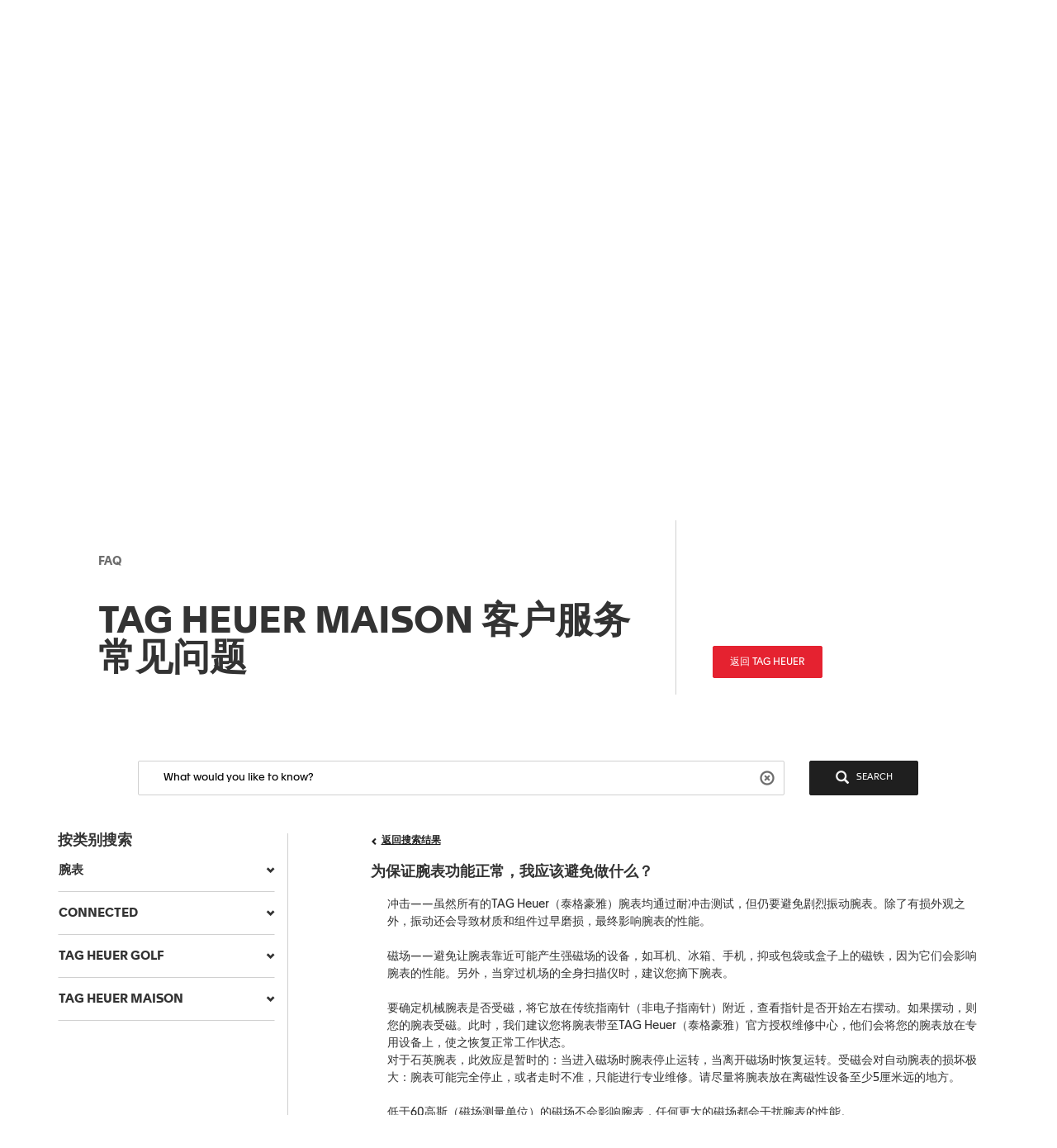

--- FILE ---
content_type: text/html;charset=UTF-8
request_url: https://faq.tagheuer.com/articles/zh_CN/FAQ/What-should-I-avoid-in-order-to-keep-my-watch-in-perfect-order
body_size: 43636
content:

<!DOCTYPE HTML PUBLIC "-//W3C//DTD HTML 4.01 Transitional//EN" "http://www.w3.org/TR/html4/loose.dtd">
<html lang="en-US"><head><script src="/static/111213/js/perf/stub.js" type="text/javascript"></script><script src="/faces/a4j/g/3_3_3.Finalorg.ajax4jsf.javascript.AjaxScript?rel=1769114006000" type="text/javascript"></script><script src="/jslibrary/1752551382258/ui-sfdc-javascript-impl/SfdcCore.js" type="text/javascript"></script><script src="/jslibrary/1633048784258/sfdc/InternalDialogs.js" type="text/javascript"></script><script src="/jslibrary/1746634854258/sfdc/IframeThirdPartyContextLogging.js" type="text/javascript"></script><script src="/resource/1599655925000/pkb_js_dependencies/jquery.min.js" type="text/javascript"></script><script src="/resource/1599655925000/pkb_js_dependencies/bootstrap.min.js" type="text/javascript"></script><script src="/resource/1599655925000/pkb_js_dependencies/typeahead.bundle.min.js" type="text/javascript"></script><script src="/resource/1595852524000/pkb_js_analytics" type="text/javascript"></script><script src="/static/111213/js/picklist4.js" type="text/javascript"></script><script src="/jslibrary/1686615502258/sfdc/VFState.js" type="text/javascript"></script><link class="user" href="/sCSS/65.0/sprites/1755548150000/Theme3/default/gc/zen-componentsCompatible.css" rel="stylesheet" type="text/css" /><link class="user" href="/sCSS/65.0/sprites/1755548150000/Theme3/default/gc/elements.css" rel="stylesheet" type="text/css" /><link class="user" href="/sCSS/65.0/sprites/1755548150000/Theme3/default/gc/common.css" rel="stylesheet" type="text/css" /><link class="user" href="/sCSS/65.0/sprites/1766141000000/Theme3/gc/dStandard.css" rel="stylesheet" type="text/css" /><link class="user" href="/sCSS/65.0/sprites/1766141000000/Theme3/00DD0000000o5rS/0055700000836dr/gc/dCustom0.css" rel="stylesheet" type="text/css" /><link class="user" href="/sCSS/65.0/sprites/1766141000000/Theme3/00DD0000000o5rS/0055700000836dr/gc/dCustom1.css" rel="stylesheet" type="text/css" /><link class="user" href="/sCSS/65.0/sprites/1766141000000/Theme3/00DD0000000o5rS/0055700000836dr/gc/dCustom2.css" rel="stylesheet" type="text/css" /><link class="user" href="/sCSS/65.0/sprites/1755548150000/Theme3/default/gc/extended.css" rel="stylesheet" type="text/css" /><link class="user" href="/sCSS/65.0/sprites/1755548150000/Theme3/default/gc/setup.css" rel="stylesheet" type="text/css" /><link class="user" href="/resource/1733318448000/pkb_style_fonts/style.css" rel="stylesheet" type="text/css" /><script src="/jslibrary/1647410350258/sfdc/NetworkTracking.js" type="text/javascript"></script><script>try{ NetworkTracking.init('/_ui/networks/tracking/NetworkTrackingServlet', 'network', 'null'); }catch(x){}try{ NetworkTracking.logPageView();}catch(x){}</script><script>(function(UITheme) {
    UITheme.getUITheme = function() { 
        return UserContext.uiTheme;
    };
}(window.UITheme = window.UITheme || {}));</script></head>

    <html>
        <head>
<meta HTTP-EQUIV="PRAGMA" CONTENT="NO-CACHE" />
<meta HTTP-EQUIV="Expires" content="Mon, 01 Jan 1990 12:00:00 GMT" />

            <title>&#20026;&#20445;&#35777;&#33109;&#34920;&#21151;&#33021;&#27491;&#24120;&#65292;&#25105;&#24212;&#35813;&#36991;&#20813;&#20570;&#20160;&#20040;&#65311; - &#27888;&#26684;&#35946;&#38597; &#24120;&#35265;&#38382;&#39064; - CONNECTED</title>
                <meta content="3r3A1WhQyvhABoWP3duKblJ1ZPtFcyNpnV39LOjxKLo" name="google-site-verification" />
                <meta content="为保证腕表功能正常，我应该避免做什么？" property="og:title" />
                <meta content="article" property="og:type" />
                <meta content="https://faq.tagheuer.com/articles/zh_CN/FAQ/What-should-I-avoid-in-order-to-keep-my-watch-in-perfect-order" property="og:url" />
                <meta content="FAQ1" property="og:site_name" />
                <meta content="冲击——虽然所有的TAG Heuer（泰格豪雅）腕表均通过耐冲击测试，但仍要避免剧烈振动腕表。除了有损外观之外，振动还会导致材质和组件过早磨损，最终影响腕表的性能。&lt;br&gt;&nbsp;&nbsp; &nbsp;&nbsp;&lt;br&gt;磁场——避免让腕表靠近可能产生强磁场的设备，如耳机、冰箱、手机，抑或包袋或盒子上的磁铁，因为它们会影响腕表的性能。另外，当穿过机场的全身扫描仪时，建议您摘下腕表。&lt;br&gt;&lt;br&gt;要确定机械腕表是否受磁，将它放在传统指南针（非电子指南针）附近，查看指针是否开始左右摆动。如果摆动，则您的腕表受磁。此时，我们建议您将腕表带至TAG Heuer（泰格豪雅）官方授权维修中心，他们会将您的腕表放在专用设备上，使之恢复正常工作状态。&lt;br&gt;对于石英腕表，此效应是暂时的：当进入磁场时腕表停止运转，当离开磁场时恢复运转。受磁会对自动腕表的损坏极大：腕表可能完全停止，或者走时不准，只能进行专业维修。请尽量将腕表放在离磁性设备至少5厘米远的地方。&lt;br&gt;&lt;br&gt;低于60高斯（磁场测量单位）的磁场不会影响腕表，任何更大的磁场都会干扰腕表的性能。" property="og:description" />
                <meta content="冲击——虽然所有的TAG Heuer（泰格豪雅）腕表均通过耐冲击测试，但仍要避免剧烈振动腕表。除了有损外观之外，振动还会导致材质和组件过早磨损，最终影响腕表的性能。&lt;br&gt;&nbsp;&nbsp; &nbsp;&nbsp;&lt;br&gt;磁场——避免让腕表靠近可能产生强磁场的设备，如耳机、冰箱、手机，抑或包袋或盒子上的磁铁，因为它们会影响腕表的性能。另外，当穿过机场的全身扫描仪时，建议您摘下腕表。&lt;br&gt;&lt;br&gt;要确定机械腕表是否受磁，将它放在传统指南针（非电子指南针）附近，查看指针是否开始左右摆动。如果摆动，则您的腕表受磁。此时，我们建议您将腕表带至TAG Heuer（泰格豪雅）官方授权维修中心，他们会将您的腕表放在专用设备上，使之恢复正常工作状态。&lt;br&gt;对于石英腕表，此效应是暂时的：当进入磁场时腕表停止运转，当离开磁场时恢复运转。受磁会对自动腕表的损坏极大：腕表可能完全停止，或者走时不准，只能进行专业维修。请尽量将腕表放在离磁性设备至少5厘米远的地方。&lt;br&gt;&lt;br&gt;低于60高斯（磁场测量单位）的磁场不会影响腕表，任何更大的磁场都会干扰腕表的性能。" property="description" />
                <link href="https://faq.tagheuer.com/articles/zh_CN/FAQ/What-should-I-avoid-in-order-to-keep-my-watch-in-perfect-order" rel="canonical" />
        </head>
        <body><span id="j_id0:SiteTemplate_FAQ:j_id13">
    <noscript><iframe height="0" src="https://www.googletagmanager.com/ns.html?id=GTM-56RPRVQ" style="display: none; visibility: hidden" width="0"></iframe></noscript></span><span id="j_id0:SiteTemplate_FAQ:j_id16">
    <style type="text/css">
        /* reset.css */
        html {
            margin: 0;
            border: 0;
            padding: 0;
        }
        /*
body, div, span, object, iframe, h1, h2, h3, h4, h5, h6, p, blockquote, pre, a, abbr, acronym, address, code, del, dfn, em, img, q, dl, dt, dd, ol, ul, li, fieldset, form, label, legend, table, caption, tbody, tfoot, thead, tr, th, td, article, aside, dialog, figure, footer, header, hgroup, nav, section {margin:0;padding:0;border:0;font-size:100%;vertical-align:baseline;}
*/
        body,
        div,
        span,
        object,
        iframe,
        h1,
        h2,
        h3,
        h4,
        h5,
        h6,
        p,
        blockquote,
        pre,
        a,
        abbr,
        acronym,
        address,
        code,
        del,
        dfn,
        em,
        img,
        q,
        dl,
        dt,
        dd,
        ol,
        ul,
        li,
        fieldset,
        form,
        label,
        legend,
        caption,
        article,
        aside,
        dialog,
        figure,
        footer,
        header,
        hgroup,
        nav,
        section {
            vertical-align: baseline;
            margin: 0;
            border: 0;
            padding: 0;
            font-size: 100%;
        }
        article,
        aside,
        details,
        figcaption,
        figure,
        dialog,
        footer,
        header,
        hgroup,
        menu,
        nav,
        section {
            display: block;
        }
        body {
            background: white;
            line-height: 1.5;
        }
        table {
            border-collapse: separate;
            border-spacing: 0;
        }
        caption,
        th,
        td {
            float: none !important;
            font-weight: normal;
            text-align: left;
        }
        table,
        th,
        td {
            vertical-align: middle;
        }
        blockquote:before,
        blockquote:after,
        q:before,
        q:after {
            content: '';
        }
        blockquote,
        q {
            quotes: '' '';
        }
        a img {
            border: none;
        }
        :focus {
            outline: 0;
        }

        /* hiding some SFDC-inserted tags */
        div.ptBreadcrumb {
            display: none;
        }
        span.configLinks {
            display: none;
        }

        body.feedback {
            background-color: #ffffff;
        }

        div#body {
            margin-right: auto;
            margin-left: auto;
            border: 1px solid #e8e9e9;
            background-color: #fafbfb;
            width: 1022px;
        }

        div#left_column {
            float: left;
            padding-right: 10px;
            padding-left: 10px;
            width: 220px;
            height: 100%;
        }

        div#right_column {
            float: left;
            border-left: 2px solid #e8e9e9;
            background-color: #ffffff;
            padding-right: 10px;
            padding-left: 10px;
            width: 760px;
            min-height: 650px;
        }

        div#footer {
            margin-right: auto;
            margin-left: auto;
            width: 1024px;
            height: 62px;
            text-align: center;
        }

        div#searchBox {
            margin-right: auto;
            margin-left: auto;
            border: 1px solid #d4dadc;
            background-color: #f6fcfe;
            padding-top: 10px;
            padding-right: 0px;
            padding-bottom: 6px;
            padding-left: 10px;
            width: 600px;
            height: 60px;
        }

        div#searchBox textarea {
            border: 1px solid #8acde0;
            padding: 4px 4px 4px 4px;
            width: 480px;
            height: 40px;
            font-size: 125%;
            font-family: 'Apax TAG Heuer';
        }

        div#searchAskInputContainer textarea.default {
            color: #d3d3d3;
        }

        h2.section {
            display: block;
            border-bottom: 1px solid #eeeeee;
            padding-bottom: 2px;
            width: 100%;
        }

        div#articleViewHeader {
            width: 100%;
        }

        div.articleHeaderTitle {
            border-top: 1px solid black;
            background-color: #d3d3d3;
            padding: 2px 5px 2px 5px;
        }

        div.articleHeaderTitle h3 {
            color: black;
            font-weight: normal;
            font-size: 125%;
        }

        div.narrowSearch {
            margin-right: auto;
            margin-left: auto;
            border-bottom: 1px solid #eeeeee;
        }

        div.searchDrill {
            margin-top: 10px;
            margin-bottom: 10px;
            font-size: 110%;
        }

        div#contactUs {
            margin-top: 10px;
            margin-right: auto;
            margin-left: auto;
            padding-bottom: 20px;
            font-size: 110%;
        }

        div.resultsPaginationLinks a {
            font-size: 110%;
        }

        div#featuredArticles {
            padding-bottom: 15px;
        }

        div.recommendedArticles {
            position: relative;
            left: -5px;
            margin-top: 10px;
            /*  padding-right: 5px; */
            background-color: #ffffd6;
            padding-left: 5px;
        }

        div.recommendedArticles div.rec {
            padding-right: 5px;
            color: gray;
            text-align: right;
        }

        div#popular {
        }

        div#articleView {
            margin-bottom: 20px;
        }

        div.articleViewIcons {
            float: right;
            padding-top: 5px;
        }

        div.articleViewIcons div.icon {
            float: right;
            margin-right: 5px;
        }

        div#articleContainer {
        }

        div.article {
            margin-top: 10px;
            padding-top: 5px;
            padding-bottom: 5px;
        }

        div.selectedArticle {
            position: relative;
            left: -3px;
            border: 1px solid #42a1bd;
            background-color: #d8f1f9;
            padding-left: 2px;
        }

        div.article a {
            font-weight: bold;
            font-size: 115%;
            text-decoration: none;
        }

        div.article a:hover {
            text-decoration: underline;
        }

        div.article div.data {
            color: gray;
            font-size: 115%;
        }

        div.article div.content {
            font-size: 115%;
        }

        div.relatedArticles {
            margin-right: auto;
            margin-left: auto;
        }

        div#simplemodal-overlay {
            background-color: black;
        }

        div.feedbackContainer {
            background-color: #ffffff;
            width: 100%;
        }

        div#feedbackDialog {
            display: none;
            border: 1px solid #8acde0;
            background-color: #ffffff;
            width: 400px;
            height: 300px;
        }

        div#feedbackDialog {
            margin: 5px 5px 5px 5px;
            font-size: 110%;
        }

        div#feedbackDialog p {
            margin-bottom: 20px;
        }

        div#feedbackDialog textarea {
            width: 100%;
            height: 80px;
        }

        div#feedbackDialog input[type='text'] {
            border: 1px solid black;
            width: 200px;
        }

        div#feedbackDialog table {
            width: 100%;
        }

        div#feedbackDialog table tr {
            height: 35px;
        }

        div#feedbackDialog table td.label {
            width: 33%;
            text-align: left;
        }

        div#feedbackDialog table td.field {
            text-align: left;
        }

        .pkbPoweredBySFDC a {
            float: left;
            width: 129px;
            height: 36px;
        }

        .pkbPoweredBySFDCText {
            display: none;
        }

        /**** search box and button styling *****/

        /* START Search/Ask Form */
        #searchAskForm {
            position: relative;
            margin: 0;
            margin-bottom: 15px;
            margin-left: -8px;
            padding: 4px 8px 8px;
            width: 515px;
        }
        #searchAskForm.focus {
            border: 1px solid #d4dadc;
            background: #f6fcfe;
        }
        #searchAskInputContainer {
            display: inline-block;
            position: relative;
            -webkit-box-shadow: inset 0 1px 2px #85a6b0;
            -moz-box-shadow: inset 0 1px 2px #85a6b0;
            box-shadow: inset 0 1px 2px #85a6b0;
            border: 1px solid #8dcde2;
            background: #fff;
            padding: 7px 10px;
        }
        #searchAskForm.focus #searchAskInputContainer {
            background: #fff;
        }
        #searchAskInput {
            font-family: 'Apax TAG Heuer';
        }
        #searchAskInput,
        #searchAskInputShadow {
            margin: 0;
            outline: none;
            border: none;
            background: none;
            padding: 0;
            padding-right: 50px;
            width: 339px;
            height: 18px;
            overflow: hidden;
            resize: none;
            color: #222;
            font-size: 1.167em;
            line-height: 18px;
        }
        #searchAskInputShadow,
        .answer_input .blank_answer_div {
            display: none;
            visibility: hidden;
            padding: 0;
            height: auto;
        }
        #searchAskInputShadow {
            display: block;
            position: absolute;
            top: -9999px;
            left: -9999px;
            width: 347px;
        }
        #searchAskButton,
        #searchAgainButton {
            position: absolute;
            top: 4px;
            right: -10px;
            padding: 0;
            font-size: 1.25em;
        }
        #searchAskButton:focus span,
        #searchAgainButton:focus span {
            outline: 1px dotted #000;
        }
        #searchAskForm .searchActions {
            display: inline-block;
            width: 502px;
        }
        #searchAskForm .searchActions h3 {
            float: left;
            margin: 5px 0 0;
        }
        .searchActions .button,
        #askLoader {
            float: right;
            margin-left: 10px;
            font-weight: 700;
        }
        #askLoader {
            margin-top: 5px;
        }
        #postQuestionButton.big,
        #askGhostButton.big {
            width: 40px;
        }
        #searchAskButton span,
        #searchAgainButton span {
            display: block;
            background: url(/resource/1485450112000/pkb_search_icon) 9px 4px no-repeat;
            padding-top: 6px;
            padding-right: 12px;
            padding-bottom: 4px;
            padding-left: 48px;
            color: white;
        }

        #searchAgainButton {
            position: absolute;
            top: 10px;
            right: 10px;
            width: 78px;
            text-align: center;
        }

        .focus #searchAskContainer {
            min-height: 30px;
        }
        #searchAskContainer {
            display: none;
            padding: 14px 10px 0;
            width: 502px;
            height: 0;
        }
        #searchAskContainer h3 {
            display: block;
            margin: 0 0 8px;
            font-size: 1em;
        }
        #searchAskContainer h3 span {
            font-weight: normal;
        }
        #searchAskContainer .type {
            position: relative;
            left: -18px;
            margin: 0 0 8px;
            border-top: 1px solid #d6dadd;
            border-bottom: 1px solid #d6dadd;
            background: #fff;
            padding: 5px 18px;
            width: 495px;
            overflow: auto;
        }
        #searchAskContainer .type li {
            margin-left: -5px;
            width: 470px;
            overflow: hidden;
            text-overflow: ellipsis;
            white-space: nowrap;
        }
        #searchAskContainer .current {
            background-color: #cfeef8;
        }
        .scroll-pane {
            overflow: hidden;
        }

        /* START Search Notification */
        .close,
        .reset,
        .qn_dismiss,
        .dismiss {
            display: block;
            position: absolute;
            top: -10px;
            right: -10px;
            outline: none;
            background: url(/resource/1485450111000/pkb_close_icon) no-repeat;
            width: 23px;
            height: 23px;
            text-indent: -9999px;
        }
        .reset {
            display: none;
            top: 6px;
            right: 6px;
            background: url(/resource/1485450112000/pkb_reset_icon) no-repeat;
        }

        /* END Search Notification */
        /* --------------------------------------------------------------------------------- */
        /* End Search Ask                                                                    */
        /* --------------------------------------------------------------------------------- */

        /* START Basic Action */
        .sub_action {
            display: block;
            background: #1798bc;
            padding: 5px 10px;
            color: #fff;
            font-size: 1em;
            text-align: left;
        }
        .blur,
        input.blur,
        .answer_input input.blur,
        #searchAskInput.blur {
            color: #8e8e8e;
        }
        .action,
        a.action:hover {
            -webkit-box-shadow: 0 2px 4px #aaa;
            -moz-box-shadow: 0 2px 4px #aaa;
            box-shadow: 0 2px 4px #aaa;
            border: 2px solid #fff;
            background: #1796bf url("/resource/1599655925000/pkb_sprites/btnlrg_sprite.png") 0 -740px repeat-x;
            padding: 5px 12px 6px;
            color: #fff;
            font-weight: 700;
            letter-spacing: 0.2px;
            text-align: center;
        }
        a.action:hover {
            background: #1796bf;
            text-decoration: none;
        }
        .button,
        .btn,
        .togglePill a,
        .breadCrumbs span,
        .breadCrumbs .last span {
            cursor: pointer;
            border: 1px solid #b5b5b5;
            border-bottom-color: #7f7f7f;
            background: #fff url("/resource/1599655925000/pkb_sprites/btn_lrg_sprite_x.gif") repeat-x;
            color: #222;
            font-weight: 700;
            font-size: 0.917em;
            text-align: center;
        }
        a.button:hover,
        a.btn:hover,
        .togglePill a:hover,
        .breadCrumbs a:hover span {
            background-position: 0 -60px;
            color: #222;
            text-decoration: none;
        }
        .button.disabled {
            cursor: default;
            border-color: #dadada #dadada #b5b5b5;
            background: #fefefe;
            color: #9c9c9c;
        }
        /* font:...; in here too to override common.css */
        .button,
        .btn {
            padding: 5px 9px;
            font: 1em 'Apax TAG Heuer';
        }
        input.button,
        input.btn,
        button.button,
        button.btn {
            padding: 5px 7px;
        }
        input.button::-moz-focus-inner,
        input.btn::-moz-focus-inner {
            border: 0;
        }
        input.button:focus,
        input.btn:focus {
            border-color: #7f7f7f;
        }

        /* END Basic Action */

        /* START Fancy Corners */
        .action,
        a.action:hover,
        #searchAskContainer,
        .answer_input input,
        .notice,
        .feedcontainer .singlefeeditemheader .thisupdatespan,
        .publishercontainer div.publishertextareaerror,
        .feedcontainer div.feeditemcommentnew div.newcommenttextareaerror,
        .publishercontainer .publishererrorcontainer,
        .feedcontainer .newcommenterrorcontainer,
        .feedcontainer .feeditemcommentplaceholder input,
        .feedcontainer .feeditemcommentnew .foobar,
        .publishercontainer .publishertextarea,
        .sub_action,
        .filter .current,
        .filter a,
        .signin,
        .leftContent li a,
        #searchAskInputContainer,
        #searchAskForm,
        .waitingHolder,
        .csAlert,
        .csInfo,
        .prompt,
        #searchAskContainer .current,
        .sectionHeader,
        .popUpContent {
            -webkit-border-radius: 5px;
            -moz-border-radius: 5px;
            border-radius: 5px;
        }

        .button,
        .btn,
        .form .text,
        .form textarea,
        .form select {
            -webkit-border-radius: 3px;
            -moz-border-radius: 3px;
            border-radius: 3px;
        }
        /* END Fancy Corners */
    </style></span><span id="j_id0:SiteTemplate_FAQ:j_id19">

    <script type="text/javascript">

        // Add the viewport meta tag

        if ( !$('head meta[name="viewport"]').length ) {
          $('head').prepend('<meta content="width=device-width,initial-scale=1, minimum-scale=1" name="viewport" />');
        }

        // Set jQuery.browser
        jQuery.browser = jQuery.browser || {};

        (function(a){jQuery.browser.mobile=/android.+mobile|avantgo|bada\/|blackberry|blazer|compal|elaine|fennec|hiptop|iemobile|ip(hone|od)|iris|kindle|lge |maemo|midp|mmp|netfront|opera m(ob|in)i|palm( os)?|phone|p(ixi|re)\/|plucker|pocket|psp|symbian|treo|up\.(browser|link)|vodafone|wap|windows (ce|phone)|xda|xiino/i.test(a)||/1207|6310|6590|3gso|4thp|50[1-6]i|770s|802s|a wa|abac|ac(er|oo|s\-)|ai(ko|rn)|al(av|ca|co)|amoi|an(ex|ny|yw)|aptu|ar(ch|go)|as(te|us)|attw|au(di|\-m|r |s )|avan|be(ck|ll|nq)|bi(lb|rd)|bl(ac|az)|br(e|v)w|bumb|bw\-(n|u)|c55\/|capi|ccwa|cdm\-|cell|chtm|cldc|cmd\-|co(mp|nd)|craw|da(it|ll|ng)|dbte|dc\-s|devi|dica|dmob|do(c|p)o|ds(12|\-d)|el(49|ai)|em(l2|ul)|er(ic|k0)|esl8|ez([4-7]0|os|wa|ze)|fetc|fly(\-|_)|g1 u|g560|gene|gf\-5|g\-mo|go(\.w|od)|gr(ad|un)|haie|hcit|hd\-(m|p|t)|hei\-|hi(pt|ta)|hp( i|ip)|hs\-c|ht(c(\-| |_|a|g|p|s|t)|tp)|hu(aw|tc)|i\-(20|go|ma)|i230|iac( |\-|\/)|ibro|idea|ig01|ikom|im1k|inno|ipaq|iris|ja(t|v)a|jbro|jemu|jigs|kddi|keji|kgt( |\/)|klon|kpt |kwc\-|kyo(c|k)|le(no|xi)|lg( g|\/(k|l|u)|50|54|e\-|e\/|\-[a-w])|libw|lynx|m1\-w|m3ga|m50\/|ma(te|ui|xo)|mc(01|21|ca)|m\-cr|me(di|rc|ri)|mi(o8|oa|ts)|mmef|mo(01|02|bi|de|do|t(\-| |o|v)|zz)|mt(50|p1|v )|mwbp|mywa|n10[0-2]|n20[2-3]|n30(0|2)|n50(0|2|5)|n7(0(0|1)|10)|ne((c|m)\-|on|tf|wf|wg|wt)|nok(6|i)|nzph|o2im|op(ti|wv)|oran|owg1|p800|pan(a|d|t)|pdxg|pg(13|\-([1-8]|c))|phil|pire|pl(ay|uc)|pn\-2|po(ck|rt|se)|prox|psio|pt\-g|qa\-a|qc(07|12|21|32|60|\-[2-7]|i\-)|qtek|r380|r600|raks|rim9|ro(ve|zo)|s55\/|sa(ge|ma|mm|ms|ny|va)|sc(01|h\-|oo|p\-)|sdk\/|se(c(\-|0|1)|47|mc|nd|ri)|sgh\-|shar|sie(\-|m)|sk\-0|sl(45|id)|sm(al|ar|b3|it|t5)|so(ft|ny)|sp(01|h\-|v\-|v )|sy(01|mb)|t2(18|50)|t6(00|10|18)|ta(gt|lk)|tcl\-|tdg\-|tel(i|m)|tim\-|t\-mo|to(pl|sh)|ts(70|m\-|m3|m5)|tx\-9|up(\.b|g1|si)|utst|v400|v750|veri|vi(rg|te)|vk(40|5[0-3]|\-v)|vm40|voda|vulc|vx(52|53|60|61|70|80|81|83|85|98)|w3c(\-| )|webc|whit|wi(g |nc|nw)|wmlb|wonu|x700|xda(\-|2|g)|yas\-|your|zeto|zte\-/i.test(a.substr(0,4))})(navigator.userAgent||navigator.vendor||window.opera);

        //if user is on mobile device then redirect to mobile
        /*
        if(jQuery.browser.mobile){
            internalPath = window.location.pathname.replace('','');
            mobilePage = ("/pkb_mobile").replace('/','');
            window.location =  "https://faq.tagheuer.com/"+mobilePage+"#"+internalPath;
        }
        */

        // Remove all undesired CSS
        $('head .user[href*="Theme3"]').remove();

        // capture some data from the Apex controller and store in js vars
        var searchPrompt = "What would you like to know?";
        var baseURL = "https://faq.tagheuer.com/";
        var currSearch = jQuery.trim("");
        var currLanguage = jQuery.trim("zh_CN");
        var currCategories = jQuery.trim("");

        var contactUs = false;
        var viewingArticle = true;
        // var pkbHome = "/pkb_Home";
        var pkbHome = "/pkb_Home_FAQ";
        var openDialogWhenReady = false;

        // constants pointing to element ids used in the page
        var CATEGORY_SELECT_MENU = 'faqSelectMenu';
        var CATEGORY_SELECT_ID_PREFIX = 'categorySelect';
        var SEARCH_FORM_ID = 'searchAskForm';
        var SEARCH_LINK_ID = 'searchAgainButton';
        var SEARCH_TEXT_ID = 'searchAskInput';
        var ASK_LINK_ID = 'searchAskButton';
        var NEXT_LINK_ID = 'nextLink';
        var RSS_RESULTS_LINK_ID = 'resultsRssLink';
        var RIGHT_COLUMN_ID = 'right_column';
        var MIN_CONTENT_HEIGHT = 650;
        var FEEDBACK_YESNO_FORM_ID = 'feedbackYesNoForm';
        var FEEDBACK_FORM_ID = 'feedbackForm';
        var FEEDBACK_YES_BUTTON = 'feedbackYesButton';
        var FEEDBACK_NO_BUTTON = 'feedbackNoButton';
        var FEEDBACK_DIALOG_ID = 'feedbackDialog';
        var FEEDBACK_COMMENTS_ID = 'feedbackComments';
        var FEEDBACK_TEXT_ID = 'feedbackTextArea';
        var CHARS_REMAINING_ID = 'charsRemaining';
        var FEATURED_ARTICLES_ID = 'featuredArticles';
        var IMMEDIATE_HELP_ID = 'immediateHelp';
        var CASE_ERROR_MSG_ID = 'createCaseErrorMsg';

        var CONTACT_NO_BUTTON_ID = 'contactUsNoButton';
        var CONTACT_YES_BUTTON_ID = 'contactUsYesButton';
        var CONTACT_US_FORM_ID = 'contactUsForm';
        var CONTACT_YES_NO_FORM_ID = 'contactYesNoForm';

        // will store each selected category string for later processing
        var selectedCategories = new Array();

        function setLanguage(e) {
          currLanguage = e.options[e.selectedIndex].value;
          buildSearchHref();
          doSearch();
        }

        // get header and footer from tagheuer.com
        var tagHeaderFooter = null;
        var code_lang = 'zh-hans' || currLanguage  || 'en-us';
        $.getJSON( "https://www.tagheuer.com/zh-hans/headerfooter.jsonp?callback=?", {
          crossDomain: true,
          dataType: "jsonp",
        })
        .done(function(data) {
          tagHeaderFooter = data;
          $(document).ready(function() {
              setHeaderFooter();
              });
        });


        // set header and footer from tagheuer.com
        function setHeaderFooter() {
          var $header = $('#main-header');
          var $footer = $('#footer');

          if ( $header.length && $footer.length && tagHeaderFooter && $header.is(':empty') ) {
            // Add CSS
            if (tagHeaderFooter.css) {
              for (var i = 0; i < tagHeaderFooter.css.length; i++) {
                $('head').append( '<link rel="stylesheet" href="' + tagHeaderFooter.css[i] + '" type="text/css" media="screen">' );
              }
            }
            // Add JS
            if (tagHeaderFooter.js) {
              for (var i = 0; i < tagHeaderFooter.js.length; i++) {
                var _js = tagHeaderFooter.js[i];
                    setTimeout(function() {
                    $('head').append( '<script src="' + _js + '" type="text/javascript">' );
                  }, 200);
              }
            }
            // Add wrapper to add the 'lf_hf' class
            var wrap = '<div class="lf_hf" style="opacity: 0;"></div>';
            $header.wrap(wrap);
            $footer.wrap(wrap);

            // Add header / footer
            setTimeout(function(){


              $header.replaceWith(tagHeaderFooter.header);
              $footer.replaceWith(tagHeaderFooter.footer);

              // Show header / footer
              setTimeout(function(){
                $('.lf_hf').removeAttr('style');
                $('#main-header').addClass('in');
              }, 100);

            }, 100);
          }
        }


        // called when page is rendered, uses the category data passed from the Apex controller to build the selectedCategories array
        // as well as to set the category selects to any previously-selected categories
        function setCurrCategories() {
          var i, j, selects, catObjs;

          if (currCategories != null && currCategories != '') {
            selectedCategories = currCategories.split(',');

            // build a hash of the categories for easy searching later
            catObjs = new Object();
            for (i = 0; i < selectedCategories.length; i++) {
              catObjs[selectedCategories[i]] = true;
            }

            // go through each option in each select and select the option if it is in the hash
            selects = document.getElementsByTagName('select');
            for (i = 0; i < selects.length; i++) {
              o = selects[i];
              if (o.id.indexOf(CATEGORY_SELECT_ID_PREFIX) > -1) {
                for (j = 0; j < o.options.length; j++) {
                  if (catObjs[o.options[j].value]) {
                    o.selectedIndex = j;
                  }
                }
              }
            }
          }
        }

        // called from the onchange handler in each of the category select picklists, this will rebuild the array of selected
        // categories, rebuild the search href,  and then call doSearch()
        function setCategory(e) {
          var i;
          var o;
          var selects = document.getElementsByTagName('select');
          selectedCategories = new Array();

          // check all of the select lists in the narrow search section and pull out the selected values
          for (i = 0; i < selects.length; i++) {
            o = selects[i];
            if (o.id.indexOf(CATEGORY_SELECT_ID_PREFIX) > -1 && o.selectedIndex > 0) {
              selectedCategories.push(o.options[o.selectedIndex].value);
            }
          }
          buildSearchHref();
          doSearch();
        }

        // called from the onchange handler in each of the category select picklists, this will rebuild the array of selected
        // categories, rebuild the search href,  and then call doSearch()
        function setCategoryInHeaderMenu( categoryValue ) {
          if (categoryValue) {
            selectedCategories.push( $('#' + CATEGORY_SELECT_MENU).val() );
            buildSearchHref();
            doSearch();
          }
        }

        // uses the category data passed from the Apex controller
        // to highlight the current item menu in accordion
        function setCurrCategoriesInAccordion() {
          if (currCategories) {
            $('#accordionCategoryMenu .panel').each(function(){
              var $a = $(this).find('.panel-collapse a[data-category="' + currCategories + '"]');
              if ( $a.length ) {
                // Add 'active' class
                $a.addClass('active');
                // Open this panel
                $(this).find('.panel-title a').click();
                // Break
                return;
              }
            });
          }
        }

        // uses the category data passed from the Apex controller
        // to highlight the current item menu in header menu
        function setCurrCategoriesInHeaderMenu() {
          if (currCategories) {
            $('#' + CATEGORY_SELECT_MENU + ' option[value="' + currCategories + '"]').prop('selected', true);
          }
        }

        // grabs all of the relevant search details (query, category selections) and uses those to build the href of the search link
        // continuously updating the href property of the search link this way allows the "right-click and open in new tab/window..."
        // options to always work
        function buildSearchHref() {
          var e = document.getElementById(SEARCH_LINK_ID);
          if (!e) e = document.getElementById(ASK_LINK_ID);

          var url = baseURL + '?';
          // var url = pkbHome + '?';

          var params = new Array();

          if (validSearchQuery()) params.push("q=" +encodeURIComponent(currSearch));
          params.push("l=" +encodeURIComponent(currLanguage));
          if (selectedCategories.length) params.push("c=" +encodeURIComponent(selectedCategories.join(',')));
          if (contactUs) params.push("cu=1");

          url += params.join('&');

          e.href = url;
        }

        // detects the pressing of the enter key while the search box is in focus and performs the search
        function checkForEnter(e, o) {
          if (e.keyCode == 13) {
            currSearch = jQuery.trim(o.value);
            buildSearchHref();
            searchButtonClicked();
          }
          return false;
        }

        function searchButtonClicked() {
            if (!validSearchQuery()){
                errorMsg  = "Search string must be at least NNN characters long";
                errorMsg = errorMsg.replace('NNN','3');
                alert(errorMsg);
            }else{
                doSearch();
            }
        }

        // udpates the search link url and then performs the search as long as a query has been entered
        function doSearch() {
          freezeInputs();
          var e = document.getElementById(SEARCH_LINK_ID);
          if (!e) e = document.getElementById(ASK_LINK_ID);

          window.location.href = e.href;
        }

        // freeze the category select options, if any, and search text box so that they cannot be changed while the search is loading
        function freezeInputs() {
          var selects = document.getElementsByTagName('select');
          var textarea = document.getElementById(SEARCH_TEXT_ID);
          var i;

          for (i = 0; i < selects.length; i++) {
            if (selects[i].id.indexOf(CATEGORY_SELECT_ID_PREFIX) > -1) {
              selects[i].disabled = true;
            }
          }
          textarea.disabled = true;
        }

        // restores the search prompt if the search box is empty, otherwise copies the search query to the global var
        function restorePrompt(e) {
          if (e.value == "" || e.value == null) {
            e.value = searchPrompt;
            currSearch = searchPrompt;
            e.className = "default";
          } else {
            currSearch = jQuery.trim(e.value);
          }
        }

        // clears the search box of the prompt text when a user clicks on it unless the prompt is being displayed
        function clearPrompt(e) {
          if (e.value == searchPrompt) {
            e.value = "";
            e.className = "";
          }
        }

        // clears the search box regardless of what text is in there
        function resetPrompt($e) {
          currSearch = "";
          $e.val('');
          $e.removeClass();
          $e.blur();
        }

        function validSearchQuery() {
            trimmmed = $.trim(currSearch);
          return (currSearch != '' && currSearch != searchPrompt && trimmmed.length > 2);
        }

        // hides the "next" article link if there are no more articles
        // the more var is set in the VF "articles" component each time the articleList tag iterates
        var moreResults = false;
        function hideNext() {
          e = document.getElementById(NEXT_LINK_ID);
          if (!e) return;
          if (!moreResults) e.style.display = 'none';
        }

        var noResultsFound = true;
        function hideResultsRss() {
          e = document.getElementById(RSS_RESULTS_LINK_ID);
          if (!e) return;
          if (noResultsFound) e.style.display = 'none';
        }

        function hideImmediateHelp(noResults) {
          if (noResults) {
            var o = $('#' +IMMEDIATE_HELP_ID);
            if (o.length) o[0].style.display = 'none';
          }
        }

        function showFeedbackDialog() {
          $('#' +FEEDBACK_DIALOG_ID).modal();
        }

        function copyComments() {
          var o = $('[id$=' +FEEDBACK_COMMENTS_ID+ ']');
          var p = $('#' +FEEDBACK_TEXT_ID);

          if (o.length && p.length) o[0].value = p[0].value;
        }

        function toggleFeedbackYesNoButtons(isEnabled) {
          var yes = $('[id$=' +FEEDBACK_YES_BUTTON+ ']')[0];
          var no = $('[id$=' +FEEDBACK_NO_BUTTON+ ']')[0];

          yes.disabled = !isEnabled;
          no.disabled = !isEnabled;
        }

        function toggleContactYesNoButtons(isEnabled) {
          var yes = $('[id$=' +CONTACT_YES_BUTTON_ID+ ']')[0];
          var no = $('[id$=' +CONTACT_NO_BUTTON_ID+ ']')[0];

          yes.disabled = !isEnabled;
          no.disabled = !isEnabled;
        }

        function closeModal() {
          $.modal.close();
        }

        function countChars(event, o) {
          var maxChars = 255;
          var chars = document.getElementById(CHARS_REMAINING_ID);
          var charsLeft = maxChars - o.value.length;

          if (charsLeft <= 0) {
            o.value = o.value.substring(0, maxChars-1);
            charsLeft = 0;
            return (event.keyCode == 8);
            chars.innerHTML = charsLeft;
          } else {
            chars.innerHTML = charsLeft;
            return true;
          }
        }

        var atLeastOneFeatured = false;
        function hideFeatured() {
          var e = document.getElementById(FEATURED_ARTICLES_ID);
          if (!e) return;
          if (!atLeastOneFeatured) e.style.display = 'none';
        }

        function adjustHeight() {
          var o = $('#' +RIGHT_COLUMN_ID);

          if (o.height() < MIN_CONTENT_HEIGHT) o.height(MIN_CONTENT_HEIGHT);
        }

        function rewriteContactUsFormAction() {
          if (!contactUs) return;

          var actionURL = pkbHome;
          if (viewingArticle) actionURL += '?id=kA157000000CnSsCAK';

          var o = $('[id$=' +CONTACT_US_FORM_ID+ ']');
          var p = $('[id$=' +CONTACT_YES_NO_FORM_ID+ ']');
          if (o.length) o[0].action = actionURL;
          if (p.length) p[0].action = actionURL;
        }

        function rewriteFeedbackFormAction() {
          if (contactUs || !viewingArticle) return;

          var actionURL = pkbHome + '?id=kA157000000CnSsCAK';

          var o = $('[id$=' +FEEDBACK_YESNO_FORM_ID+ ']');
          var p = $('[id$=' +FEEDBACK_FORM_ID+ ']');

          if (o.length) o[0].action = actionURL;
          if (p.length) p[0].action = actionURL;

        }

        function clearCaseErrorMsg() {
          var o = $('[id$=' +CASE_ERROR_MSG_ID+ ']');
          if (o.length) o[0].style.display = 'none';
        }

        function prepareToRenderOverlay() {
          openDialogWhenReady = true;
        }

        function removeSpans(from){
          var from = from || document;
          var allSpansAndDivs = $(from).find('span, div');
          $.each(allSpansAndDivs, function (index, elem) {
            if ($(this).attr('id') && $(this).attr('id').indexOf('j_') > -1) {
              $(this).children().first().unwrap();
            }
          });
        }

        $('#' +FEEDBACK_DIALOG_ID).ready(function() {
          if (openDialogWhenReady) showFeedbackDialog();
        });

        $('#' +SEARCH_TEXT_ID).ready(function() {
          var o = $('#' +SEARCH_TEXT_ID)[0];
          if (currSearch == "") {
            o.value = searchPrompt;
            o.className = "default";
          }
        });



        $(window).on('load', function() {
          if (viewingArticle) adjustHeight();
          rewriteContactUsFormAction();
          rewriteFeedbackFormAction();
          //setHeaderFooter();

          // Set the category select
          $('#' + CATEGORY_SELECT_MENU).change(function(e){
            var categoryValue = $.trim( $(this).val() );

            if (!categoryValue) {
              e.preventDefault();
              return;
            }

            setCategoryInHeaderMenu(categoryValue);
          });

          // Kill the search form submit event
          $('#' + SEARCH_FORM_ID).submit(function(e){ e.preventDefault() });

          // Smooth scroll
          $('html, body').animate( { scrollTop: $('#faq_title').offset().top }, 750, 'swing');
        });
    </script></span><span id="j_id0:SiteTemplate_FAQ:j_id22">
    <style>
        /* Bootstrap font */
        @font-face {
            src: url("/resource/1733318448000/pkb_style_fonts/glyphicons-halflings-regular.eot?orgId=00DD0000000o5rS");
            src:
                url("/resource/1733318448000/pkb_style_fonts/glyphicons-halflings-regular.eot?orgId=00DD0000000o5rS?#iefix")
                    format('embedded-opentype'),
                url("/resource/1733318448000/pkb_style_fonts/glyphicons-halflings-regular.woff2?orgId=00DD0000000o5rS") format('woff2'),
                url("/resource/1733318448000/pkb_style_fonts/glyphicons-halflings-regular.woff?orgId=00DD0000000o5rS") format('woff'),
                url("/resource/1733318448000/pkb_style_fonts/glyphicons-halflings-regular.ttf?orgId=00DD0000000o5rS") format('truetype'),
                url("/resource/1733318448000/pkb_style_fonts/glyphicons-halflings-regular.svg#glyphicons_halflingsregular978")
                    format('svg');
            font-family: 'Glyphicons Halflings';
        }

        /* TAG Heuer font */
        /* 400 Normal */
        @font-face {
            font-style: normal;
            font-weight: normal;
            src: url("/resource/1768929240000/Fonts_Apax_TAG_Heuer/Apax-TAG-Heuer-Regular.woff?orgId=00DD0000000o5rS") format('woff');
            font-family: 'Apax TAG Heuer';
        }
        @font-face {
            font-style: italic;
            font-weight: normal;
            src: url("/resource/1768929240000/Fonts_Apax_TAG_Heuer/Apax-TAG-Heuer-Italic.woff?orgId=00DD0000000o5rS") format('woff');
            font-family: 'Apax TAG Heuer';
        }

        /* 100 Thin */
        @font-face {
            font-style: normal;
            font-weight: 100;
            src: url("/resource/1768929240000/Fonts_Apax_TAG_Heuer/Apax-TAG-Heuer-Thin.woff?orgId=00DD0000000o5rS") format('woff');
            font-family: 'Apax TAG Heuer';
        }
        @font-face {
            font-style: italic;
            font-weight: 100;
            src: url("/resource/1768929240000/Fonts_Apax_TAG_Heuer/Apax-TAG-Heuer-Thin-Italic.woff?orgId=00DD0000000o5rS") format('woff');
            font-family: 'Apax TAG Heuer';
        }

        /* 300 Light */
        @font-face {
            font-style: normal;
            font-weight: 300;
            src: url("/resource/1768929240000/Fonts_Apax_TAG_Heuer/Apax-TAG-Heuer-Light.woff?orgId=00DD0000000o5rS") format('woff');
            font-family: 'Apax TAG Heuer';
        }
        @font-face {
            font-style: italic;
            font-weight: 300;
            src: url("/resource/1768929240000/Fonts_Apax_TAG_Heuer/Apax-TAG-Heuer-Light-Italic.woff?orgId=00DD0000000o5rS") format('woff');
            font-family: 'Apax TAG Heuer';
        }

        /* 500 Medium */
        @font-face {
            font-style: normal;
            font-weight: 500;
            src: url("/resource/1768929240000/Fonts_Apax_TAG_Heuer/Apax-TAG-Heuer-Medium.woff?orgId=00DD0000000o5rS") format('woff');
            font-family: 'Apax TAG Heuer';
        }
        @font-face {
            font-style: italic;
            font-weight: 500;
            src: url("/resource/1768929240000/Fonts_Apax_TAG_Heuer/Apax-TAG-Heuer-Medium-Italic.woff?orgId=00DD0000000o5rS") format('woff');
            font-family: 'Apax TAG Heuer';
        }

        /* 700 Bold */
        @font-face {
            font-style: normal;
            font-weight: 700;
            src: url("/resource/1768929240000/Fonts_Apax_TAG_Heuer/Apax-TAG-Heuer-Bold.woff?orgId=00DD0000000o5rS") format('woff');
            font-family: 'Apax TAG Heuer';
        }
        @font-face {
            font-style: italic;
            font-weight: 700;
            src: url("/resource/1768929240000/Fonts_Apax_TAG_Heuer/Apax-TAG-Heuer-Bold-Italic.woff?orgId=00DD0000000o5rS") format('woff');
            font-family: 'Apax TAG Heuer';
        }

        /* 900 Black (SuperBold) */
        @font-face {
            font-style: normal;
            font-weight: 900;
            src: url("/resource/1768929240000/Fonts_Apax_TAG_Heuer/Apax-TAG-Heuer-Superbold.woff?orgId=00DD0000000o5rS") format('woff');
            font-family: 'Apax TAG Heuer';
        }
        @font-face {
            font-style: italic;
            font-weight: 900;
            src: url("/resource/1768929240000/Fonts_Apax_TAG_Heuer/Apax-TAG-Heuer-Superbold-Italic.woff?orgId=00DD0000000o5rS") format('woff');
            font-family: 'Apax TAG Heuer';
        }
    </style></span>

            
            <header id="main-header"></header>

            
            <section class="banner" style="background-image: url('/resource/1670338161000/pkb_img/img_big_2.jpg')">
                <div class="container"><span id="j_id0:SiteTemplate_FAQ:j_id27">
<form id="j_id0:SiteTemplate_FAQ:j_id27:j_id28:j_id29" name="j_id0:SiteTemplate_FAQ:j_id27:j_id28:j_id29" method="post" action="/knowledge/TOCArticleRendererPkb.apexp?id=kA157000000CnSs" enctype="application/x-www-form-urlencoded">
<input type="hidden" name="j_id0:SiteTemplate_FAQ:j_id27:j_id28:j_id29" value="j_id0:SiteTemplate_FAQ:j_id27:j_id28:j_id29" />
<div id="j_id0:SiteTemplate_FAQ:j_id27:j_id28:j_id29:j_id30" style="float: right">
            <div class="select">
                <select class="languages" id="langFilter" onchange="setLanguage(this)">
                    <option>- Languages -</option>
                        <option value="de">Deutsch</option>
                        <option value="en_US">English</option>
                        <option value="es">Espa&ntilde;ol</option>
                        <option value="fr">Francais</option>
                        <option value="it">Italiano</option>
                        <option value="ja">&#26085;&#26412;&#12398;</option>
                        <option value="ko">&#54620;&#44397;&#51032;</option>
                        <option value="pt_BR">Portugu&ecirc;s</option>
                        <option value="ru">&#1088;&#1091;&#1089;&#1089;&#1082;&#1080;&#1081;</option>
                        <option value="zh_CN">&#20013;&#22269;&#30340;</option>
                        <option value="zh_TW">&#20013;&#22283;&#30340;</option>
                </select>
            </div></div><div id="j_id0:SiteTemplate_FAQ:j_id27:j_id28:j_id29:j_id418"></div>
</form><span id="ajax-view-state-page-container" style="display: none"><span id="ajax-view-state" style="display: none"><input type="hidden"  id="com.salesforce.visualforce.ViewState" name="com.salesforce.visualforce.ViewState" value="i:AAAAWXsidCI6IjAwREQwMDAwMDAwbzVyUyIsInYiOiIwMkc1NzAwMDAwMEpsSEEiLCJhIjoidmZlbmNyeXB0aW9ua2V5IiwidSI6IjAwNTU3MDAwMDA4MzZkciJ9RBZFmiuAoBRHw87hKxw1SFUNrq/6R8ptqdxrAAAAAZvrG98DyWWoQb9u4twsyP6eingCf68PHoliVTGK+vLJ70voyf0F2NzArEK3nXbxZ2qCOpypJ2u1krjRSGK+ccrLLCx+jVr5wd3b/YPo37WNXjYoaaHnQOMShjoA8wcFjET288tUXTYD+9pYBPVyz0MYSjkwfYT8yve2z/HynSwL1Jk4vVTgECnJwv2lV0jui96Eew89ckZoShQTRawUckK891Ck4SyFZC4oqnnmfAAXSLP0dTs8rcU6eeU+Q3rPU6EFfjuhbrXMMMgBHU4OGiHs95NplHQigUsPA8sRhtoS9WFCk5iS2wvKMMx1wRxTe7n27I/NyNVE9np0Jh7GFUmze9Yw0uuSPMNJwBgDx5spgcrHnuV5lUlNZmo0XbbzOSIlWh/wNywLTF+jLQ1ExmVSC+qD57ofO7YzVb1e0WSQgRjr+nJFJ04y04XZDKNAZRBfHCG2js/LbtkfWkj36wTnIlueqA78bhzHTuc4TUylzxvUIJw/Sh0KtQLZEpAsHKEFa8QqA7o/0Myc+b55g0ur6Wcpp3G48efNWmf5J4TmRLe68EIREdI2hsuKpRS8SnwEjWENgJM5jNPV1ihFRDxP82BT9L/ARtHA7XZvjTz5c5V5mFC0EDRQi77j4xDgvV0T916C0HGZDGlXFLI//zbW0kyR0d7boylfcetRV6ZbrOrfout4o9xhiipzSVvoct6GHu9D4+aoOFKrsUB5hK7fSKU8DZbN7lvG9Y4B6STMr6D4uUlabR1xdkD2wKBJZHjtiUqO1XbdwuFZWB4wSNhFr9S1mJ7RJRdPsMI5NogFTY/ZAsxXm9HIn8w7ML2Xsi4LqbNF5hKFonj4Yxut/sRj0DQcuqn7a/9rk8WgZEgqipMHirBx81xXCovnK6StN9TDS5VnOQ4NOo7sE2n/BqPiwpyqn8Kai4gSPyFJ9iC/nkNehmyRcqZ5+Z7Kob/V+6QubfUzk5/cYi/9C0M/J2OaLbt5aJ/VexmY7MUSjShru2wetH32V7gGcmsbwzZw1jzoKpN404pNc+lyhjd2XaZ9Hh1d37/kiJnwY007gpZKIyhpUba7Nfd5LJp2ZCAV2Ye1uf/6OpJhMBO62c8ZesTt/o2TuaLVYVcI7upwB5rtRxVSq8DaqzuZ5pt4WU4vXTr6xX/nsLfaXfSW1nRjrpO8V+J2j5cwUTH7g6vTNNUXfte0jrSzvkXJRLE8R89lkC6KasNx6fZpe0gakNFPomcuEZQiHJdRxMWwXIrF/MlLSvZsyIsw2HcWs69yhp+GPrUVfvi8E7JAWmow/4MaM5avFsKL00GjbG7q1ImhJGJ5rGoU5UkEHCWom41pzi0p4rpPbpP5xV/b2+RwRQ4hASYtAE7JmprMCPNp5LtKgb5+LUQ5+oLk37N0aTMHd1DqcpTpOc+qO+ZHT+77RTiuVHHcoTIje62+8XaX/sMHeAit8GPGKsR0V194qOtbd6E9FhTgPUg7KnLyw1Dtdj9TetFr2DYaT2nEoZfBoLlPzxuxjceMkCqPzAhEMDZZeTKbGy1+eKCMNbDQ6m1OjKYK12DeeYndwSHx6BCZIxUCdXEjEiGpiKqZqgKI/y3zpe/fC3i5r/H6ZYNXB5jKgQM13Z2ZaKMLjkgr4j+3Ss0FtqtPWXC8IzAoZEo+yU3LR60bqfyDLAT80l/HZERCj9o6PON3U+O7f1lROjEZKJwplPiLlF9wmM9nCZSwjcPhElPDTJjp3JewBrHpieplvqzAZCM5CEHXSdb5KlP2LL9jr/dX0h/UQrhsAKrcROzTfSaQSWbfQekuTPcdQjB8nt9g4RX0YLyyAEhBPQNgr0ojFsv0EsPdeUsd4ZCClPGiHCvjgw1fppDUDGvmgSxSUc9k60+I1Y8zlyrI2+6ujFQgU/ZsZyC+cYFE9Ft8WDC/+wk1MH6Yb1xzFEhrG9gF/[base64]/joveZryT06DB7JfetTe5G/83uQZx3NFnSIi877Lfi3TVsC8V9udsOYz+g/DBa4m7l0IOZSmvbAC6G+RHD6ZDB5iQ5KHR7OfiaDXKMV/jMFAEAIW7WD++YHB32eR+uVpkl5mqrY6C4tQPAijLyyffrVEPZzLo/mKlL3GPNsIhWgE79lCw7IxjMwo+/tgkwBKzBA3Ir8l8eFoqSnBt4vVgSYINt9eYuPhtMjs+NLuEGAGhujWNOgtAyELl8Xbcvg4bAtOK4ErkKnx2EmWAKQyMrm9n03UrtPm51WDYpKhiWHSISiKnXTlPXfeotWxhTwVmbm2DDpVzpZ2TSseSXFk+TuYnhZcQWgwHm4ICkfcif7qQKYL8RzKoM+6YxTV51/R7gyOIX27EuEXi8SZ9vYm2A+8hIH8Db12bT2hGxH3Itxw/vQyKhY6WRACY789Fzd0YPhTliJ0NdwnGjINJXY49TuRCPuAfjo/EqPgsEASSL/3JGQq7xZkoRjbZiVV5RcGIoTx8GbFA8QgBDS9AzPmGJ4DQEzn4+c2Qt+b+Y14CRbTyHhwoeVirOG7qAo67J8B9QLtx11b5/eZnbzGHUrQjg1ygFkHnEtvMLf7Qh+DxKhayumXwqc/TSJKDajuW7T7/pHUL3F3VgiCK9qx/s/fk/BinmPqOJM0riGBnlD4ShZV40Eedcd+056ZZDVKGfYNYIc/DDdFOyCPuN+IU5FUzckChF1Lgw64IhBOiCr0JbD6dlg6qdqkCplvnpGxSuWq4X/QPtCF7GCSp8ylGhdyxoPe3YL9wahtmB6PVrm4iiFzZDQbXPmU5ulOMcBSgmI9AO1kfVVY82OPpliTuDk4FTN3f9hN1vggBRCizzu1s8Rkp12fkPr0OeZZe06XBA+SHmvMqiMUonNIop3A2iIxRTCqGY6g9o/noGrAOr97JdFoNi8qZxHOeEEN5r3VDUaIFjFmecrcNWl2zSA0W0dlajM/0xEXxHoDmZlyYG5e+hrAtXMAL2fe0B7cjOvw4ZaLvqyMIHDK/E/pkGejoBhIH5kbswlMqBCtmjwna4tEF326PvGjUj296qnNR8ibNrw9zWZLXjUyIfu80/VPWISO6Nsf9t3tJ/Ur9ow7vJQqHHb3/WW8jyCH217n4uXBW5gwTh9CMcVAeekG61z2HTJ4MGW+Hrw443guaxYmAqJc2ga0WUgip1cDvtv8USw4+zhXTXgyCazfD/WpDkAulgNPiVaMmPmA0t3/3NUivqSW3JeorPKI6V0nYSm6uBamgbQztZCF3QZH7nWb9RcZGf8ruBrPnisLaX4bWp7TkZSfsd0QGt43ct2zRMn8hA/J1k+Gs+IwvXesi3Mr8WA38u1b3bbl8avzSrk5so89IF6J43y9aJ/1j15ECQB8QPwMC7PgU0Iu3/HE78EwalU58gZcw6wjMadQo8k0sTl4JIm3zg6u1IIceXP+ASremIvUDBxdKbMsCnTJGU0KjSL/DygLHltXr5j/cc00AGYUY44t+tw1K271X2OrLqO4Qb7jjjdE32HEcln9ehJFDmKJtyON0pRLjN2XGfjBmA+sHg5BWYgFNeCJ5fC6XobhrSbMWwJmuup03kXCrFwijVBRD4xFUE3AbYILZ8S2ZvNyQBHpCvm5WG6xzNZv1ZmPw1tshruBJ4QqOQ5/aYQ9EVXpbBMWyXCar7vNJfCenfjxXcrFLsid/VrQ0yeSaRy0whJrvMEHgV3/CoZlbWhUUtXMBRU0Ev//z1myvyw0zEuoTjPRlxTcuoLc4vkOHLjjloYWynQDgFpFtq9k4cVN8z1iaSzdw3twyHxlmOYgCY5/kPEGQC9zL6sEwJP62hbAp0Oi88vw3QUdJ0nB3bUVmsL7TsEmF2EQKNU1/JZ820ucBpBgxcBP5I50T/OJT47h+1HqcpFqFLaajr+kdtOjscg6RJPHn8PMw6hnsObV6s5R/nukGNiZgfAZd5CIrXdpM15txu4E5l8iHCBe/1Ds8KdqrW8dBkeffW/s0zQOCyO6E4PUf2Dut80jzduZMkjz9FARNWPedo3k8INHkTdOetpsIVE60tGKvSBah1aYf1r2MZOs0tauW49TIxOvTdDQRoAubaEodMWOXbTv2K6hC/BKp+X+llmfQ4BTju8fWJTSMW9kuj1hmrijgNYETwXbo97Zmm3nAKKCgdc0S2Aqb4bxou7wq9p1fkTYo65KDSFAt5N01B7sJ7mk4ycu1XTpxzzYwlgFXbnqv4E6dajy9E0DaH2zuHInmBVbFBSHNYUBGe2pfJTN1Zpg8fJB1BgIgJNv94Njx9hhvHmGiEqklkW1Io04e/Zane472L00l7MxrOzb9jn3FsqcWxBWPJLXP9gad4JpJOa4pLZ5Y3e+QBPVwRALA6B9bkSUkwdH8lM5ZjouYwFUDWCu+P/2OMRcqwuqwHx8e4yrYHS5fFP21JpOcpO3WtSbXbZ4wQmVA1fca6o9DhngIH0lFppK+8IZ1+F/G5n+iO71VIpnYDDp6I85IWw6FK28SJ7y7u7vCA2v7RuuDCSyGI9jjMzK5FshqHo9AK1SqZG8dYqzsj+lMmntn804WnACqVQIqFT2gY6SLvNzBX1UINqMtfB2NO0YGuDuT3bftimnKAevxYD5QyyeZ/byFExqwrGeFy25lLHxnPWOMmqM3CsfTFSf7Ck9u1N6iMZ/zGvD4yFFlzOeJzJrwprIHonRAp524e2+nJcBDJj0lakuHo30DEHtUG+eKMcPN5LNnic4GHFyXsPLq/9DSDw5k8w3uZtEFFP8D0yEbsCSnehUl9RlzNNp1wis9QgStaiU0Abcsd4BhkHVCEm4npKRvciFG0ziGg70QTeeUlyW4XzqWztq7xZPI7ZVRMnnxD/KJ+mj8Q2+kSBqfERjzDqZeVK8VKKZTilUGzRMYW6u1MdFuL/0ad1HoK05OCYmjAU4zDrHD0o8numxXayqHMSd7/N54o6X3jAD9HXui6XjTl/ENSt5FxJrZ3QOlZTe6Cy/RjCKiKOpVKJkMhnLCz27yn89hb9xYlpeFxNcpGhJ5KEYzbJlT1FGJCxBOLZvmg+hrXrQTl5RS+kbUIOrPkTkmnayMVxFNRf3QEHufsw6BBDjXnkm9sOy11GHPW26f4duEAS3BGnCdFWdk9iTSOkkJCmhC61p5F/viJmPQDqUyyiqAANWj3A9injZUMN6iCjTsiPLZLxrziI8KzDqHFCWjUUKiJZ+Ay4JJLEefMABNS00O4CSR+iOpOSHLYHwwYrm9WlmgSI7DFO+Tln5jEwOkDgEi8ipMqP8kIrTZT8Rnsu5xjpezZVFrxnBQZqIa7NHw/nPedKjdLFeVOoBoybQmkA+O2Fdq/8+dxvkFgHGXWGd0tetmISOliDVldygq6ofCH1EvPtG6lzL6MTsF7BOKYTZm2EPcurDuKV/wFLt4664uWkV6EoylT9+w81aLuZl9kYQURu9FXXZ+cUTaRlhYL/8bbJrN3uWL4cJ2mkuTxUzabjo0dwGBEldCzOHph7Oct7nY2YRmT1YMvI0mTdey0QmT75yag9t3IySuJwS7Mo8v1OKc2OyEuc5lyqeNSlJl2SqAflLYN/0wAuDw5o5rACaIHj7IL+ViDqACEgP25/BqK4mu2UmnE4eRAN5RJwYOreM+moqxlbnfZYEjaQz5ztILLVTl2jrCEbDS/WzPHDPlVIngjG1QKVbtT2OOiVGnoz3tZDA2EyawAKDDmGcdy+bEQhize+zcQ3FYJPhV4gNVvQru9p9NZWYmN1Yu23sXGalFjP+sC6dGGbgsguLP6jR2zYAtm5iVyxsJzTPsuGj3mB4NzdRYZvKFFcc9AMPzr5FeLZ5QrkbU4L4HsqGFmYZRKTfnyMsrR/vUb6tsJvTwydR4MURoZKIBj29OL6goeVSMjuNUQoEMgscLvxFQoMN2F/Bbi6ZiHDR19vRZ/p+dhKjDW8xDXqr5AmKLJTyonqq/fJKFaGTfAbl3uLkDIQS6n2mRIXakChLGMtYQSNngCXFRPYmvBMoMK91yZUg01yq5rhzm2J5lfuLoUPK/Ek8pKrzKoDd/fKFpRrzyU1dafDF13myx97YKl9FXbfJ1AT8mbyMvijTyBNcU/yauImHxlpavFWcvqV8b53AGM9JUo/R/wvDYSE5DoyoiufjL0pvKH437byae5hM0vE4mym2o46jY4sbpquxpGrQ19vuIvDqvuQ3DvHAndmpwcx/2vCYDYGILEQfUME9ndcmPz62ZLri+SVyh/xPQ6R08Sjn/Rf1UALkCODflN69pt72y0ZKaaxm1xDQGkrTYVAZDb48y7aDFgv1mkCXLM2T8UKQtjFSBconq1f1ZYvVTxgYissqEeLx7CMeq64EYh2jnecJCOOn3ugc30RPEZOgHS3MqaTUTeF7ZTCFvnhR50NEpsDOkJiB0qcA/vUp60VVUWMU3lLDFh66njsaUr87iIznMz2BYmf10frB/NQ/vF4Xc/DYTa9c7MPu/[base64]/4aE4oPyEpNijqo9H2yisxqcwvTpzxIiq/ZY8aNKK3f3Pd93lX+zykEE8FqA5N1QqU2d34daQ8ACm4xeQXZbRPi9FU2y9gPeSBr/pjCXpLH0pyjjYy6XuBTxH0ZP6z04p9k15NBGUfwZHdMWosp/DRh8/jAxoQ/OIiw/3fPw5gXdC9BnOjdKVBIjOFyF4t4M//7qmaH/iVxDNRSenaK06mtnnjYhmzlxOTSPSs244HnHruLTQENRRJJ+fRgEaD43t3zkVrWZJqcpKvwR37IufUVpGWVs1hXjLmZMpj7ok8J0s4QNHpmEKW/WINDTCjZidpOlNKvb6FGkdyn971yp+q4MP4DYBnCEH24vd2N6xTLQBeSyQ+fLhXLNA1DAZ7Z94hYZAPWCAdP9JLHlIHflA4xjfWqGncUAEggc9WNI230+oPXxGu7uRAXsjxQNUHkfOxO/mhV7Ei6reOP3HrnzrI89z9xHoLng5s20qZtLtTS2lu6EwrChXK1fgTIQFK6ziP4/rHSjphJ2tXHjPeyNcHsjfjHprABeVi1XTaC/jdk7Oxs+kU8snzlpJCNRB/huKt3T/W48X+QTRLLuY/wMpFifmb2n4vrWZnnNrWiRJPfPt0oncSqK7HfPSl7WNuKctug0/4wC5N3GokogtHxiiZR93jR74YcsPminFahOmsG5G2Imb3BkdRUHiQIdRf2RBU01qCq0KJOgtSIdS6LdcI4DN8kRz5S1rjK+K1oeNQTumbwVbBHFp/0PSyLIfa/dTvLr/Ff+tQLyYFO5AdTC1QG9hZYWnKKaO+byJKoNriiYFodYfpIknWY7Rm07xp8gFvTpHi6g9NI6i7fMdRttbyjBhKvOVlWjEqzDgKwCe3A2aBrNFxIdZLHel8dvfmXeVuJ/BVMuYx6NsagqTmd9Gpav62CoYPKSMNnc6F9IgKCnMUjnOg8+3l9PlGUJnP1dxO/0jr0Jy9uU57yMCfbO1H+agXpWvIOxLp76ssEbTak7G7D8B/uACNxummBp2he/RX+FGEqyDIXseiEXD+a0jGz46J0zl8yp5H7ibzwZSNGpArUui+GaDyT7t5Oo3Qt9OyelTrBPi4vGn5grDO/F4h7hog6rxrHucBZ0W/55YwFc4fiICTOtGyRCYztWwa+d1UPvuPuJj6IHaiCZ/nLzefsmmeXEGPgFHQFvGnyHVYrcCg3X8BDNe5iAzmtKSPZ5pW4gSmjhjcJobmDvVmxsUhmmEf2bVageZGjBwpGg9zb/eoIeqwBTzB64muNDsbb/MRcoSsnmFlFd4TrSJOHcFq4wHvBEMM6uePTEkaYxaH/91/scf5ZjkYBa0oeEGB3rQcQjlKpoTuVRQtrjdDQNoVsIIMuUW9xb8C+/19MnMqHyAEBDnsAEVg72YzSeM4+YIVq1f9LLD2GirOjNXOPmU/fNHAjZYSa6v6tujv2ByDtvBKZXrKPDUR20DfLXezw2yhosKRZLtY25DHeA4nZmYjh1hpeifaP+3oPMgQRkL4ANe6n6eEyaahehshA01godBEWHXWzTSoNwMztHlt7M54MGt4k/oxvoSmUlA5X+nXupfHAbEp/n7VQ8Ybi58mYkuMVZnwF4Y48/q2ovEhs/PVj5TeOKOfXHzsWIpdMVptxsoBtC6XEl/3ZEyV+XJuSfAoClnhp/k73P5rnhYdTJHBGu39ksSO3/PWpaqrpD6rz/IavyUT/yDzjdddW19zEddZaQwJXL4bw87OU8GhMb+Gvk4OB+LaSJfKenZJ7FAPrF0vq+E384gtPRoxDf1StFcB4H+UlsL2YuyVZEajzenA+AUa8LijLVAYkl7cBE0SQCF+I7VU+5GAU4BKWDz4NEVj2bwriCHFfmvY4I4SLY0UMoAkcs/G6pkF+UTQgcA0yAIXSSi2aMQTFh7t3VMGtQfcYQCrWuaFHzsBXdrGvI/LPUYIfWPPkFWMh0s5YTlC4q6JHH1+VoLzD9rXNzFwDbI/glZ7/7EtGu9fhW2Cx/SrxRKLn6D0HlYqhp9LuCb7dNvilGLCmowJx8EfXplRxcASfnrwwPGNBBX2fdyB2XUQRMuShcg5Svgv/Adh/8zqCz7VEbpF/6QnzS3VBBFIsyT4IEDIUdFxPH6YuqhW5k0EAfnx91hxA47rQcXb0YR6GZWiSJjXQzuPkuoUKfrmUgiQ+FGBDGpLRcX/gtBTKI5Sx5u1J16a6NWKJz+fQfzo/[base64]/VGNL0EPqrYG++xO4GJMlRcklquXKYD13xxt6mSJEK7mENLdifbXFSz5vx27u6nanJiT90H8QZTcWaZHj2N1yO3Sn9yjWWvmP3PB788pmbHqHfQ4sJADRZPuEB2wjKBLTIBh91cFbtyp0/e5MgmYy5JP2BhNTEKE3MifvZIyWcn+ElGG3zSxACXD2UvkfbRUX/QqzCFq234COaJsd+HCucis9SLKY/pDRCv02a6jQRRpFRRvJBkp9cyzQX4J6rQ5x4SqHadaOdrv+kvyCWFtTJPnfwiMVb6V2aUigKb9bmjNqbGs+diMfjLso08Avr81I757WRQ1v0PCEdlnVHIlrrAMCeQj5h12DkQgYUE9iw3Zs4q2YWtYjjgWhWND34gDK8xYD3pryzzzVIH/7uVahCWkYuv3Wrt0vvIpiYUoclIWIU4DJJai1iNnZPJTcBxzon/Tgan0zC8AZJKEr94l/QSQ14wc+N5nB+fqAlZuOrjDCt0Ge/xmWkTc+A+BbVlE909fOD3f4o3hR8b2LE7BEun4AjHYw0UUAxtYb66CXobjr1ps2HsuhpwrTcGw7arUnQXP42pIy4/[base64]/gouAEdbBMYZN80vhXlGzjJqr1pBBNkx+ror3//ZJmBaKY7gbwDgTrOd9nZvwG7QzWqeilf4p0jGMivHuzWB6uiwLmR3/gmYwcl2z2YQ9w471FPrZz5cfiNzwCTnYOEkbOUsVnCDE1iNBqszp7KofIxe5E3C2A1LOGuqleMiqqacbPoTxp3e/eygRAd3ld3wiJvtoC7rxjPXSXHWPs/ex4Uk0fr9hPnc6du3//PJjIhtxangqEpR1C+/D9y/VohtbhQ/9Gb99vaWgpEJeoMlOqZQmsZiQJkzQMeLll9tlMDoLy2+fgfIXE0MGnKZt300KCunQb1wFps7mgoSJxb5duOdJby6sumO0iduGPeajUt+jjzPuy67nC3RmX+YG8gDcAujBetlYx92ABsf4he7sKB3tViRz21QXWNJR/KBFtQqsHHV2tvFeD0/GOdx62fM+dbxteepC6dPQ8/tX0IBNuVtOKuKfLgMvqRFCIq8FY9elHq4x337q+Me9MChQVYkJlRal8SnefEYvmeTBoZOJ6fwhR/y711jzvlUN8L0NjRwZmiSB8DVZMkmDB4maY4wmtZjTbAXomA1pJZ7MI/NJFQspfGyiyx7ZVjU9NQXeMm/XDJuPCFshpl4EwsjFamYJa/p7RcUXGIcy6dNYjyVers7+vtJoO3rpDoofiARZTI2cnuHyOpLipCSoPuopO2GLalIox3Eu7daDV68I/M05UWvKj3SqdbF+ukRg4eINDUgSrBkj3/jilD0KGwb9nO0rkD+EVzzuYZ7F9d2/p8V32wM2Cy+4bScH3rh4U8Q2LjvPAxSfuIGBuWMrULSVeOg/47/m1UkUJcmnPzQ9onQIP9F32V7p3EKAKRSDzpL4sbAginQDmqeRjRVVBIDzBi97o6nTCA4YbnNLNXQOHdOe/wPd3XbRJzFcQ41icT3nRRMH3vFZ2/s0/bQp2sMMSIl04focXgFhoWo3MGbVoyEnbE1+xglQpzySC59ai3NZGOPGGYRgSE7dZ7Cv4wH4RSfPOsutupL9suYb5hTfFJE42A+eOVfLHC+kKeW1ZZ7oywqgpnvQtUCLoScClXot4eAnqxqj8DDTv1HzUCcQCLwjRntoYZxkF1+atORGMoWVDMQj/fR8Ha9TfKLORN/qnnfoe8hjcksjQXr/LL9M1lUtMthguaFhAhbzofWdda9+D16Vf8U+ITY6FJrLszWHcCpY2h7bXqC0qPqDtKJ1pInhEQsFScnB9ZpraZptb6/3j0LfGNn0jN9PrwSGYmlcJ6go1K1vmExtknor/Yngi7Q1C01rwASAvMw7YpETKaIbpagmSid4YqNOlX8TvR46yoH4k2DgSsaqugaSfvnbG7Oi8H6ZBRbfdkxFkQuj6/gCRcuyhIF85ejpG+yCmd/y6vKkBTK42QtCTZrhQ/LkbdPikD945XSngidFvXjU+7VZyqC3/[base64]/tdKd2sK4BTypI4E580lqcEW0NXTHGRyldtYTPloeSVrm4HdYkd/gK37hksOWQCJBYkRnMV7GC4qrrTVrGPriarsipi9m4NYZrcjg2/S3PKsuXDAC2p6yzXSxoXhcZbjDp0AMUZujDzWNZxl6/xnHd0N28CGVACHbhSlCIOFnajnmYwKH5YTP/uRra3sHqtXJHOj3VLrQAHLodrcDvPAYie6ChYXU9rQrdKTDrGzm2U945jo9rAH3muAZWSOdsPG5OKSx/p89748g6eLfzXkadIyR9V6aZda3wLQ3VEPZ9k6U4/gSYPpV8fjypReWp8pKfa7UvvNIMFuwp7T+uNVFlanI6pNIDpyXMMz7zYPK3wl3jAZDMHm2hx1tFXeBIRh9/sjzdzGAQG18EnSWiC+1rSJS301ADisqX/4H8uvQRy+ZoBVCDEzN0rkl2C9E/nHOQU6AQinIAEr+vKkI+MaXVVk4RaKD2DkNUJYdfNE4xqKbjqOYR+7mRDC+TaTdgtdD8n7KUVHOQm5EGSzfJVv2kG8glG8NKyaJ5t+/Vams+DVUKSiOyC562+IExR93GHf6B9j4iAgpHA+gcyL7LeY48YP2kB4hjZHBoJw1XJeRPEyX8XVTM//KgIKfStPCY5gikm3cqvyaACcpgfWqE3BC9ibdwhv4k3NTtOV9iEZfN3wZRWBLrhnbqmx0luT0JtsvyXK+GjXpHkyG6Dy6BEzavDDBVe1nEHudrMsJD2AqHFhkFplTiU/yONEY4JH46/C4waQmAMNir5uA5b/ioNk5engLAvyz8P4ILt4/QbaCWEAcWTiRfpq5kTWB2LcEpNS2YHDDvsvRZqG3K15q6YTT2a0R5NXEb89wQCrTplyl02ivV6Y7LlU8X4mxbpD7A+5Yk2411sMrSuoWg7BvZsR38nhmn0SjxeAHD9mqf4McGNydWCXzFXVmYFgcGReMfCukuEoIxN5KCnXJPdtqDrDcRLD9PL11eREb994/K/uvmol1VLjQQfSIa+0sd+8TP0aCu0m3g30iwDaANAekD8wctm8Brlx5Jee585FhhaCU/JFBLvd/l9YHpuKT/oEHuepy+NMVoR3zxMdXAf+J6az80RrxQskKgJOc8yXZzs90gwpcuI8wYtiib5O9gxv+Zssb/cOneTnzahU3QfLd88IupcK1BCoxGnsRjdCzzFy0mvcXw617IFcbhyXk0FhHZnxPUoR06hwHD9J1/YLcjtQ3dRtFIIYM79B5frUyc8uri4gfwcU+TgAJeA5YsxaQYFCkI1xi8st35ju3LM4+t47Y9AqLEH81mHTErM/xLTi5psGYmt7Qba6Nqk2X5vrnbzwnC3pnVuSVPZxLi9/qgsoHJuorwbMcoA6XoSaFKP/BFMwhyYGd5GQMl1cxvlMOoKSYilhbxPY7WJwlCtGOhinUns9VTyfQdRnjP6PJB8CSgHrlBR3PRIAPmsLRiqip+UbE0iyX5puLVYvYKbBaWuqTbYwcRld1fv5s4waeasNJP6WwYyg/WHfdi1Kddx8IEv9wIhRxfV0lxLY6pmgmeGNChvn0TKB5hlx++xkGn4Nsb/[base64]/H/DvrcAlklFcQHceQBNj+cWZ6g+OAiDiXfW9k3T10m4jf8/Rus8O5zsR/FmDk6ubKDsshB63h7LrhhLshAbfcqDPRS5cH+RsWq5Wt+UIKsPk+/[base64]/Z8QfF1kzxwbj4PRgMfJ9m8mH7mxu3n+lzsurtgwlXJgtxVXuFcags711iioI+T04AxqyCQzK0V43Io2QDhKQ40nPae5FpFYZfQWurYfR6EZtAFdGLd/4RJp9CbP8oE/rtYfGHPhgfJf2q8ni/36Meci5N6UCzNkKftbJxcWoZNjmaLaUm7+yIQ0A09jZFJ4JdHmhZcPgi9k5SjymkXAAKUTQuaZikXFE4jkcrsgek5pMhzpb5AdWNf+O+gdN6x5ZxiPzpseOCZnq+UAaPJfmqSsZ3iY+CHoqLHH51pHvZ8BB9suwzDEWVSxaS/CY0yFxvZWwgO6UqcoHQQIoOOQSVhi8QBD0Y7oZE6LiztxWQSK8qQouWS80tFaQc58KspSIJVHkFhqrp8s/9AbZBGR395de61msaJA3puKYeja5Lks4BKNyU4ANsqc8ki0tGnaq86peXm4ouj9bn+9ABnTTgjRq67OrRK1qyiBlu5tWVU56kBUXp/PLw2Xad27zNydFMUJzgpOt6vZcnY/ThMwCPaZoskJIUQxws+5B5sfqI2fduOfnyajXSHBnod7tIqkU2NZj5oIOho7E6Uj+5uWdnLHELlabFCID9RhRXxbx9uY9/L1pgC0CCpFjssSCYhoHWl4KN6qjZ7q1ICiaKQuCXZdjno9R/Vhlulf3irrRxJUXg82fd7BQ78hnD+43ZGhOHkIhznpCrA96cQD4hzovB11532a3y/AY8jgLGSoqqzRvnoSbYeS7FvgMHo+xVU0npiGEsiDbRTNQw2a6mVRq+msgLSJaqeo1xCT/CYiRwKqOEWUqATND/2YLKrBnLKt8gSD6+nhUDkcXLsdD8U2HZMvJRb9GulyjER1Pwvwxt+Zi+8gyCbkSISG8wbE1OmpFgnVAqkhNhP11bRrbsC3iV3I12jV6TzWoh/c5SR8mullgwsEGzcSNIc3xHTZ2PYXLeC1QQCO0uuq+SR5eHjmNuGhI/5nn8L+MFXbT9WwaTKjp6i3s/uhfhxa7hq4VlvnUnhmHqmM6hzwKsCCxCeEi8zM163+bMfo3XboC+ODMJDBh38d842nw+velw/MF6Y24qp1FJIq2n56U5K81mBy+nbqmn/Z0+olJbllWQzox/II4x1kd2k2SfE9w3M1A7TJ1arCQ1688sVE4E/ZB+ydnacCOPyUv7uNDultwrcn6hDdGuNZN8e4kqt/9M6mNOgk1X5fQ+fKNolkwhG+pCFVGoGYcI06XaVd5HjRFCSKkDSkfYk4LQhuVnk6m7Xj0XS3yMNV0jShzsH+GvJw9E7IoF5yU/[base64]/+xhnG/AsukLwqeRAzVIdAoetjNJSuykIHhYkrFmamsAil1vFGiYO6jm44ZarRgGN0DnhLMSsfDBU6LW4EopFCcItmxoZwYPPbSyNJeVuZTjeUmNgkjRZIGdYzrcueqNrRCkMEUXarz0keKuy1nQ/SJsOdRp8GSfuUCv4dgv4fjOWs6hdn/YyIrNgKVJ9FgFnWp2g5BPpAUAmjVPPCtFREA6/AyY5EauAHlMO6gOsHcC4geEqsyIJ9BlBW+LWaN5UkSWDde/OTugEv0rXDFeHeBmvcZjs3EcLIvwUuYtY45G8lfcOvFP9sw+MLbHOrvs7jJPFPT5gZO0Bv20Fku8Ur4evzFCHMOaUIKm4lgccawD3biJGI0Apyn9ERw1gNMKMtU/erbPFjYPgisRhYr76OSIQbsI9TkPjMLL6IsaCAX0Mk8ark2oGliMzD8Je3dZrYoJHBs3MYfJsZ/NjSv0MXg9567IQSAJ/9wWzmlQ/6aM1/WZ+aQvGaYSne9geQS8yzNfx+k0dJBZ0/KGCHH2QisIErD1JZJ7zjdEha2CYKPUF3bOUKpkoUsZN1HFhHiEDU5wLZHqojsGwwXBoIkFKSzdQnZzb7kM0bPXKLZo5VyI7sQH1z1O6fTnOG5/l9yHqB9Y/TgfpWsIj/UQW9selzlCqYWLoCZEng+srwBq7ga8cx5a56pXpPXZAL9OtxPCTPRMti8uPS1WaMHYt/r/t/eP1dfsrhWmkSguQ4F9eWrmZBvtV/[base64]/yslrKehJdUz8FThGFJLDKqrESfOhSGCr3c99rHo2aQY+3rkX3rx/cSmBZjxRyMYx+mdy1kHoFZccv8z0Ov2b3gjQ/w8fMbMRrNhvFBKmqCj0XADcUMSArY9X/ahBcQagC1HRbEdIX6WSl8JT7tO4dX8oOBW6MA4t21GQ0fs8pDMKvpyDsqYnP8tZCexV75l6qYuj5dIXWIS61XpEFTlWSpLgg8F+eBAYUyRnM+ZznNgFNvhnNiq+RdYGsnoPc652Kh9NtCGoUs4ep9ma7NX+EpLga8oLFOQWtsNf1/t7r8cPEYK6JP3dU9+iF1QxpMWHiD3TbItVyLbF4TD1p7hJeYJlyptYt/zKwog18abpT/LpeuXrdpQ4TSWz6baOd4fdyJqoi0USjQfn2yLwKejRfUZq7JWSJXPYd+O7ij9DI3eMAuCHK8F4ruibo0/LDN2HX68Ifw+KRN1VnNRNU5TSoOTHxbLOiU81iUXfxs0JOwl+0CjtdtWJ/vptLQdkuI8z6x2+nqC0jQslHZ6EbdpfFYHv2MaCsCe36Qj9WGYvCwFraM+6PMdkmTwA7XhYLejfWr30HtTzVjs1vei6u2TAb1fHD+YajKvxrq3dG8qcZtBuUNeWnxKgHCIZvPEjVVjb5W7Sa9pZis1pcih3mJgUSQS4WYCJAh/dvaS0mD5SMSEv7woWhHcs58Jdw65bsAXTpRJ5CxkNPuVPO5W5seprEeg80I6Zia9QsFp2kbocgt2wSMyDHMQCrKroXKbkNTdrLe87VR0ZXKOX4nbpszxYMeniwxqsJZvwKQXjExn6qnvyv2ZyJTJeh+Og3d/KK1ITkRjXS0L8UDNdj/j6Hf5CH+Gv9R1PBp4NmILAi892F+m1Te8AwILqDw4IfRTU6SZ0QqBdnahBUaKsTuvvwn3GUN7xypSJZ7pVXBJL8dfhqAjShZ6bXIPvN8xFyOVaanyjtK9fcS3ta8e7gd8avYbMNu9X6NIIutBfgeEYGKei/BHNvZE48Yy5cBQok2vASQHIVdwBRUg1lWWo70+D/2FBglVNTNv/QwUNx0YchP7ulyzH928Dk+jPwA0FecwivWcmQspn2TGxld939hIvdGauxudXx0cEVcWsvff6ZKZbNkjgyL82nIJn3Pl72phqq5nvZzlkzRcsjQUHhmr1dHwieiGt2tk/a3Q2H1sHhNbo9TUMK87lAy/B3+D33qTDUtB5oUwXHHQdp5cBLBsIqIG33IR/pAaGCQ5+BtEjKsjLsqR7WFctS25BULIoywTL/9qdTMZa9Av5F6JrDWSE3AIrfWqaB5opgGWgvrOeeCyyAtdYICSe/Q78qaU/NbaYt8G/q2fz4ftXEjriAVftM2XayISiB080IV2wwK4mwWbagbjuAWg/5DFU0mOaMT1RoymubSskbp+0BJcacCL4yUHxK8bSBOnDZ88//YJGknLlZXQmY/06UFy5meCqKP5mpElQzDNBpl3Hv3eOV63uDPrJkBlC6KYVTCCernglM1naSktzZAvz8VOHvvyFXo12NsNT/jXWm3ZcD8c1C4PGUBi8k6yVtB5rypOsuTr2dZrAB89J/zRmDRgamjYSrgW/IT+wxQU1MqmSSLLauM8G33uSFesvzOzcE3Txy5MN+xUj2KNc9s9quiGg9aEkXThnvnjuINyojTIfQAul18dxdZo0IXrNGBLxhBRQ4T+BzmAISOOfN2jZbIDFKicbT0us889IC4SQpLOawOgkuyO07eDUIVQ2/2RABblhVsHtbVkODDdkM4IYgwg9DyxTyhiFHODb5/t9oHqKrzhW8WXk3RQRNf1cJpdwT7+FIzNomxv6Chg7AekuogTdzQWgCuaiziMbxEaOlG5zyienUcVwexk+uTJZIEvHVtBmAKEfhKCAFJXv/Lo0ZIfZ1LEuQEfd7h0/IXav47f10H74PEk0zAu50pueVxiUjxS7qDK3pX2ow8SMZt9tSpxCchfj9IXZy+t/UUwD7gwOCwqfDiX6TMeTMpONYlU0kR4wzOaTR+bM+jdxoMBlX1DzM31Cuo7jiS6yugp40v0f0agLizQvjKlJrBc5V7iPyi1iAkHZNXsXn6/Qxk2YbKcNu7OnITWdpmrz2MPCrvR0nvL48zhrAtVWGpp8jKxUz3aLU3Ujb5hnGZ2x+ZLAKVxOJhjcjCRcujKzoctxItTgNyyRaHyz4vOJ5XKeG6rm5iQbwhzCT0EzoPE5aZaa5aPiLm+aOaPDOiQOOLNk0Jc2CYeel5plIEqMtiM1U2drg19P4Ut7GtR/nVV7TNMsGUGBBGZMCGEfmePD2dIHeW8bIUKDTqWnjDTKLtJFaW6Lfc3WzoSMWa7dnKcmVE58E8QHVs/ctWoDj+S1ZXYAAG5tbz1YVu24sPhi5erzG9g/QSLB/6qLDvnxizWCNKsdirzfC101tY62J4mcpbhOdVNHLEF41yOAxrOU5PwqER4wjQyG+YR62P2NEF4levCtRWHpDu59HCWl4ioe4+wIfIx3OSuETXzYewA6Lonav1f8COvo3AxwhYp2kL0OvBtbBCmGliWTOb3BrASIcLeg86UNXzk+EQl+Erdo0WI3pRtg6lKce/mD2cb8pTsDihEb4Fsx/H73E2JuTOtz1H+pJT2xuOj/ZkkxasPX3sgrpsmcx64pNgrF6ETZTZunzcy2T6CQM6yXQN7JlrXv3mEHyl0pFR0hSavIXWBeAI1yV+bEOBo2oYj3W0NTNlPvFSB2gSVrof2ZOp6JBBtXMzBA4B5o0+bExxNxQmlmMM6HveG4bCWVhmhpb20C7Z+WzpHc3u64/3ZW+S35RzE1cZYL9FSRvIYzK8kSDkkwJso7PURvrTpL6RcPf//+Ynit594wqeM1+kc8m0mSAcYOOQqCMlE3Vgz6bZY+xbOWVItOa3DfCr3fKVJfxOIBmiz93mmYJibepXoKYgMtTQJPCa7Ygpn/hdGhNZ4xwNX/d5XAL2MR3g8F4YruxN6MjCGgriubAnBkwxBb/Y3wfkGIE07TSO2uB5C9kVb4waXIYHe4+/j8GEOIOXYx2zPxFlTYaxd0O1BTVba8dYg++8dXlSxtuSWN1b4Xg2cNOlTiMJBu23L0PI0AYlqvhtmBYm1QQ1smzPZCaB7hklAPJKUnoXGjojCJEbGHJJ3yUWAp1rZfBKbgZu+GTQR6eq30KUY8fdTG+lW2EKFb8eNPHze1PAnBVo2psKPKg4deeD+WglD/ALIATOZxP1jgwBN1v2ETt3XCMexXg/9jMnVPm1/RJ1a9iVMgBdbh11lg3WTSQddIjAAmVpVWnYZa8wAE19NDPOBB1VH8jK38cpyEsu3TlhJkVC9xumvuIEikHudZ81EW45G3zhQC6Lm/6oGYF37n1ozryOq02dJfd+w6a9BaAJfk0kguH/kspdjSvi2K1AlyrDXJ3WcZ2qb0k3lOh39W9JJja9dgGaqEE7X7HVeD16UX1/EB5jMHD+h6zKXKqMFhYYPAw4+46WOQ0uoGi6E1cvEN5m/xWu0rgFqEZ00PeYZTJzy+Dhk4C3fIAi+uEGZk3BgojPMjouoXKKMOl2Srdq3HgwPEr/xa7t2TM37aD4CnpyIBbWiMhzr+bpzPHH9jf7stiq6K97ogUvWxxNtOxx+zI4TeZbJAjVYwceuDRw8jPMav7jqiE68H+plDnq92XKwMdQg4VbwQzFu/MQBxISSV9yxRdmVgm4Jzc5nPrWGnnPYlnk72vppLVR2uFZsN99GFzS2h8YugtkO/wPa68rjGAgkWjccilRMXlTDoOaU6v/9DdakE6HO8agbLZkj1acu5LbU7wJCSVhF5bckVwMNTofJHKU1rIn3nZN+6D89VBq7uEd+vQx4o9XT7ja/23rJr75Rni5jvwIUOVSn+XTHym4e9cw9kmn7PQuSdDxSGiFSEAfxPx2Ga9e/aG8VVtaboXwh5qZVge5dRl2ZRfafKgfPya8ImNRFiSN5A7NSPbctetF9DzI47TqLptUmoDskn+yo4QvAVv8jujoCPn0qvqTHmwcloBopprxHYM0httJa0KVha2VCNGPVvBYYZZcI9xNHPNPIq5T8jMPcN9VbnWn7q+sZoH9//HkTWxn4RdJ12cM+4iKuZnHYR/UIseR9L4u0w9qqr56Y+98sxIbAKyXH3FywAhXoj98Gx9NMOfKdHS8codnODMfrLdDfO8Vsk+D8CrPiRLRVlSL8BYnwyMgac3fkREZ1IiKzj2WYi/PmSZzqFZ+IGK6zaWp5L74go9fjiDIfwb9ifQ8V0S77w975wFj4RGcD8nZrYxM9E7D8rrdZfAl2/5v2K0MIFcSwdZuoODC7M93c76lZ6CW1RAVy5NJtd1sTthreVJInah33n0sbaGlqiihkzw51tKZpRRXTpF8QukWiWCsHkCSHxH4ptZ4Chb8QvQHZvmyN0yCxYwQ/xeRFbS9LruicB0AwuU8G4MV/lzZdlYTCOkNDvUyovNI2r8ctP13ZEKN1Ypcgfet7+qoy+3RZ5kbQkE3s169iP5gYj+Iz2rOL3LGpbmj7rENsqbIHkHJsSWPu2lu4lcP+d0a/nVJvDkaaHPwsStzb9ktLOlXs0JGt9lxTkp2aIOm0db6yHVs4FX8fU56yIyUZzlXdegeqPoIdaMZgkbcKFS1/c3BGYXM4BnGkULfe5f3bpSJpz/cJHvU2Bgb7BVl2ZSe8VglY+AaLOinqcUR0aJUv4tvA6lomFAHk5HXcnjhHR0u+ZxBJJX+JL7WJnJnSuMbzJF/ay/[base64]/6aSU8Ri3zaY8PEK6EILKBlVBT6MX2w05i90mqOAjd23dnToB9HNaqDw/uH2oKBji1CEXgqFKiS9xs6oxK0kIfdGHEzQHOfEZxoZDKUOnqjQcZBq85j291KIZZAUgAWlzg+m3q2du3Sa4RX+P20rMgvgzK026hyFndANM5b61EFmifMi+/KsJ+kMeVUn/bRlh5ev2JywpAMTCgXHnUGE4nZmp3H4ZRmZvJo1vfbotC3XlqVOWekvuBxEAXbna3Dl6JCdlC2pzi1Q406B1E1MrQFgqAcM5IfbJVRIzA7TtDLrW9woUu2pUlLZbZDnIHKTh/X3LTquITVHs4WdrYNA+KIKTV4M+Q+ln5dhOGyUg4JZJDJM2RpuHF3UGAaFpnL/YKzip0Oo55oT/gE+HoOkDU1EyiAUMgxqIntmjkiFK2c5qc9U9TXbT4QAY57H/XSwcnRyxByxJalCsxTemdevgCRGaIqIp8XzG0ob5FWn/u8StSs1Jcz8ywnZOfPKmcRdoRjQKT0gMLN7VX5hmKgGZadinVQGwdS1+BvvNxxxpyup8eTiJS0NnL9tpM3VhFcjbSD3wkhw0cVp3wZfTbOhmk4BWoHNvo/eYLSp/vpzKuU/L212QjgaSeqC8RTjgNCWPDcOlLiVxIyO2FVf2D90/jXJEgZAr2kQvDb1RSgd03xLoBtqARFOlc0DkCpRPU8vGrDQ5H32psR2+6IqWB8dASCwVshK0mxyY2yrIvRGYh4dMFyGP82m2hr++qqK06aReD8K/uca9To/ptNH1Zmr4jWaM6ey0L+Lj3ygzxM78uIAv6d5FOU/[base64]/38FNXNRPaGxLuh4sLwwBfgRqKjA0h8Jim1/2Hc2DI6pwqbvPRiqV9POLUhM0hMoKFW+OFKTgMUdOuT8XBSBbHulIexb0jWhfEC64NrJs4LSl12wqY1S7ES5ALlCrqKniionHUvifWeqirZsQg8eMmoPCmVQvG09NWLhEv633QG03/Xzx0/JvCkKkINkDFcg6smst/Tl5nEPxqhdkNuujVqgziqOn2RnUNw4tV25VmMokwr67YCYHNDhxzzU8TO56Nh7OEYFWkxej1GXbHxF4K1Aj4eC+zctR3JzIRvjDGYlNqlZ7JB9gwV0GuVg6OWBML5zuYLEN8htCLKcwy3pQA6ifJh235KOFGoDqY3x5BDjHDcky2s3kw4FTDd+1pR7kq1Wcl/oLu4B5QMTzowl0OovQCew/63ZUODcXRrc2qVveJOrLe8wXnVM90QdouTzbHwLsx1x+Wx5sZz9hrjYUYtrKqGWk3qJfgehexEm8yszgQ3cXF6buC9x5NEsHe64CRwJ+j0vnwZbtCsqEnQ4IUEpm4WYYh7l1cdES2JgM7XTXf03lgw06yUH/i4j2hlVZU3lCZ5CuNkRDpojs+uYz14RczX6PPRHwRSgzp9NuBS+uo6HfY3qgaN58gUpfTt730ZFHJNRIWisMm5PjdKsBkF9OlVJjRgDedj5AruH56ZhXVVb2746yiDCZUb4WNIujE/z71WMPiOunuQHYSTv84PECdjVFGmUcxS+MxXBsiDaJH+bwDBUJR/Zq/FDYUZTD51yvvK98wACevFiYLKQqBIhOiPKPmN/plo91S0XgD1/dd3ldkMiw6Z0sp84Z60qzz/cvOGdF5M88RsAYwwoHpKN61LVYEWgDA5YMIKJqO/lxy9bn+si9U5DWJLhmoSF9SKNvVCHlYYFumEuWMKmTrxon4wZM311JmsQivDvmm86l6WwIU11NkxhXM/7Ls2VvZ3ZTP/DYq2UEs6BESBHWlxUsKuyCwPPq/U4JGzFIfJRnomJIkqC5xyChAx7Zz0EMriQmYEaUOYyxRGwer00m7lwXrtm3hk0s0kULhlsMT9znEdy+oHjH6kpJMPBMRWPRktswB1myxOKnlNAIs5KNAT6E676aw3pJDCOjA1zSFp4xTFX9BInB+q5UIB23/BizrQcpjcw4YoTSExxyiByxIvQ09Wciraf6rWP39S1OmPD6ecnn/N9ZqGvFZUgchrO/ZiMv2Kz2Ue1/Y8fKxNlN4MQkYtwdtuHpKo6W50yhbtwnAcMJJLsAYvPREDgEh9KLZfbBcDZ4CGB4k6CAfDbvtJKuuBwxpQlcgOxP6LSWbso14ZqbMEZIq6uhcllGPF5JYMysYcQUu6il4em9ndTRF+MFXRYk+R3tCezz2wmzcyEtVYQkvOHsipXh9mFqbkVf8zzUsGSQmRwT/JT+uxdNNv5VziwVyi3RrfyylMQ1nj8okvQPof3pnoaS+N7UQ2yf73uUJALQAUGga+1RKVOExmHrLon7fru9Er4zsRH/dFj7VS1zCouJSzBJ8XJBQm740fMB4XC2IYs9F4mFnQ+2znFbm8PAO0JRp/yROdQQ2p8rH7gHuK2Are1BxURYqYy/llkRFCexsY1Fg/wWDYtBosjzfNV8qlKicyenT0cbpDeQcUJM/B4g/j7Qyg7f+8XsofVnZr0PY/YgfSPxbRA5CG4X74p3x+DA1pNN3s0onscStY9UgHfrMXce9QhfIXV0m51AD5XTXRT0SZdLImx7W9G4zLikjUgnZSQ/ghaJ9LIBUS7jlxo0kSskEZEGl4ndh+G4KEgXDdv8Z5oXFqCdjd1+6R+8UwL50I5IztAtVQcpMM9Lg7sVaAhi4ArthZslfoa7AQrF0qNZEtH9z/WMcfkQHIhb0nmOes5NnYsqKtaum6WiTtQrFREHFDUklqMWgy8hZBCMWZxnjZn7RcCC0abF3BKVGJ6XMe1Ezsj/fL+vDozq/m535f6Kn9B25W+j0tJnnhtoXho+l2as/V45BboATKzm24pzwNhQGLh8W2XP4OXyGgVozLy2XpfH459jIpQk0aKyamQkKfpUNI52uj571NW5lQFbiElAyFFaLLJtfsWGFverPgz2fu0HX0+iF87YFv/Frvol0KzarrCZzIZB61o4ST7XS/DHTpokDwJcXtlFLXiDpnrxDCwwKbAhHo22ePS84+rQ2V5z4riTSzN5Mmwz/jTg5ZXgIgRCmD9VwtTvU7fp9/j1B2GrIhCJhSHa96pnk1NpoT1lb3qmHr24uJMAlxx6ktfodDsWFH/7tbz4VGQGz4UnLjJN7gHdBjBRAgQpfr/gn9Hxq/DGl2etz7JDVYiEuKObnnksCWzJkBZyE84GjItcUi5J2meJzzzdckF8UniOu5vlBuxaX+fsElSVbu3mpYk9zPUU5WgjEYV2ByjhQ/J+uW3Es0M1seGqkzJ+qcbBKfx37sg6dZF/o2J73DYpxmu2XIpZs6zhiRX0dmjJIiYCpg4tmpHveNFg3M2sce6gB6ragaU+Cz3AgNXBVzlMhlg+8CY7R5ME1GzYJQQEW7B3zrJ+vjC6ZFWzvb1Yf56UTsuMzpqiDsYeutL6lMUKb34oSIjEbQ++BJzueEPgB60XrBYTwsvsg70uY/wtqiZkkkY+5zQtZjsOLuG1SfL4vENh+d148Z0X6ziCZVW+50zuk/xOiyIyvRiGgwmnlhItFhgkoq3jgq1eXU3CxtjMWbs0efHk7Uk/[base64]/fwCX/2VjqUN8Q7L4mqW/T8BTr3gOTaIymBdemDCS2AxG5OdrnqmGqr6KGy0zNl4tl9VNH5T+dUJZinWMNHDWF7q3jt9Ry9HtxI4P4x073kcUnP2pilIYrsRmSWcQu974eUBSRkmTQS9v4Zc86h+eEDOfXyZYNfkYyItNmbX1TU3XYBICUt9OOhCvQIZhx8RKICGBe2nGWWn8SqfZRoof2dodU8y/dgbn6sf5tuaanw1KsTI8dk4VxfdhA4aThnubMlPn6w5gl7OGlmQ6TjR7bCahLbYeye4XldsPDs7mD3JmiX0X1r/gTM9U/qsmp7e9UAQwFBOBJ1sNG9iwJgL8DjZAGsDU1VR/hTShuzLkTqOR+Oks2RIdy+cdAB1mDgx0BtPceeiFb/xt8sWddSEPQi19LlfGQQu8NBHjWF+EtpGx0LF5Ase9UyBgitThVkyK+d9qXUfMukgLi3UfOIGwhvaQgyIrcGK+sTz4Zpdzfk9THymXnyv8DuERBiFHV0oL8xp0TzNJlRQuG6n3h946heFOtSnWvw/FBotNYHNGdpwTZUZcgbO0EfE7pLi5NLo/Yrgyc4KVo/Tx1sFz3rxzVpYpJiMzyJr1ohGbaJ9RpMcApFkdKm6n8TTte6i1LGka30yIeoBjhyCAkEqFGyQmXtnrqapdHUNKy6Gt7r2PIRlUBPoEeB6VMYvzZEnLwpILO1lEztmOHs4CRWHkUdYJ31K0C2Ft86/8FNfnvyboux5xAq70rjc6Eq4c1lQ0sM+vg8LOILGZBO/[base64]/iPTVp2LGMijKcbnfmnKuVsIXjA20Nd636IAVBAVUQtGsmB1cD3MxUgM1Ya/7goQzHyaDFQC8JKEhoUy6e02sDG2upqajC8D6tJ2oCaNdochIrRwms8Wwq7iaRufl1nFp4IX+XMJSDvFmO9a44xygTz5eONqcv8roLmmfznr6ci56g5n/[base64]/+dqYlAuuds2p2eyxddxmjg2fZWCEELuhSsL8pvWeHElyWQTy4kD3iPkIaZPhbrYMPKE+387/UD+suWjkAbU3uTV+GwQD8D+fO/4vrJUXkBW5H25XoYRuTvlooF92QBHa/7uMyt3YwtECYIlLryClUCVC2CJNjFAFOCOxPcgaoCrvcxoVvwkH7EHe4iAJvIGZetSfBCYvrtKoUDhIs74w4m2/diEAZyZF05LKdg2C8csqznkXqAmHP2qD9OF3fphXGcT5rmdPX7crXRIoGIzieCvYU9LGwRNL0hfEHudTljk6Pu3rzxyVdIVC2nOYgbfUTRMB+1rKQVwgiQcHsWpDxdrrQLDeTjKwWpneUFAJOWPNZxsUXT/1WsBumg7DrFKcGHlQYK6f55JHwY/ucabexzoNaHAooLGE18/AwkbmTwZoRxi6h6FhEwDqwXLcjIRyx/1mzGCwZRKkTohZRhydybG4PTQgSIUdZPtg6QUwRj8qpd2Nf0UtdhmcUyXVibubUipYsP6dfNs1/OJH7BJoOb0xZl2Xr92YrKjVbscL4xN6MJznjdjeSuO8B7iPPHI7BOXU7f+ALLMWU0R3FrXBKz441TaXLBoGaNPPB/a8DcV7GvmA0BTzb20tsVMO6fgkuEeMFMMctF/VxLKKmUIOkIfk6HvkRhJ8IxbjYLYj/lmU5YSAal5pTfIySr3d7gvLsNp89Ncyv5rAwj8rOEBaSji3EHYcEwBPBu8IHtZYouSOgvzidgSmeWkpkY78YTf5d60GOaDD2MrsE3GCWwBZkeJkd0fjqnUGgs3Dx92jGyb6Tbl67Kr261wdSRkQLCdmwX2pV2EsR5v9F/oGTvp8OBfHVnCVePSsewHDhsnIq5kjQK4miijBxs9Yu9E1QGviHGttIRBvCMKEk5n+c3TWbdZVDTqGIH4BMuMSiaFx+NNGztmHwrs1Hsqm9H6Vy1VIAJn3TbqtFT0FFiYMjKRpRxPNCGPxAKSgT9dwhl5W0dWh/qteVzCuFatQaNDhT5uY9cxKLPfugHabzec+ixRT0CqPr/7n8tQoMsqEYAldyZ46I09DOWSu5lzmdlkrlSYiMw9NTF6Tq8Fo0TFv9bgnuJywMEKBJebMty+JT01W1cwX/qS2QG3oSpu2xwGxF9kD56I3qxP+SMI0lTJ6nEg11GFgCBeAQFW0gjHScTG6MPPx5lyy7AH2a6huWTjLek2X0tY45N20QIllGsn+MeNctlgEzcETwQu42B90VoFuQrMq1i+Vu511gIjjPdzmCtiLb5iwOdjmJ1Hhm4IZ3k0aKvko9qQI/gkTOoywSNrn7x/eNfSj5ghPBJiJY2LlL5zJ8kRdMJctitj/ALdyASm4nk0aSgrtzFG4Ws02rm5FQ7ef+Pw4N0RZqg9gwTlkgaFD3BaTf2msuTZFWQY4L6715DlorAQ1rIYZxXNqqJ0bPu+vxh8LVpLPF3ZwwRSfQy4Hh75oXjRM/ccKOBqykFEC/+wW7Z0DJzR7CcUQPvAqUQ/hS4AZlZ8T3vWQReBZMYEw77TMLNaop+LeRFd2iU77CVZnPCWWUGl8uSdLjFOjj/gCB0PeHZhEUKaB/65+NCpSxZEwP5zx63RL66lu79SsnsgzPNAidVcs/WfzA9aEYcReewGt2QGdaY3QmhAxcC4QV7LupktI82fAaU9eSdCky8qaN4Q7YNQi0Gnoc9tX/6adr7pI8a41hqgI/YkL7xKktrzTSa8KpgEVbvC5EiAF2E0oZAmwvxems5Kpqd+CfF5DVRt/XM6awM2bbcjFig+p0y4hkY6gY8LyR0OcwgFBiXUBzs7FTP90MmxUe7fUPovNmxyFPtPpPBnDC2mRoal3OjvU2EJE3aB4KQ3woIQqrCpUPHLyuzm1rkcytDQVdASYpkqrxw9FHOsrVhXxFDhxQmuEpPv9gn08LfJ4MPspZuIKlEbQ2//VZ0Fv5Yezz8p9jtQjCeEHWDMc9mIx4YsJeLwA+DO6Do5lG7BPawDvObU3kdzPbZn9popJ6BIkivL00oQyieehFDCU2nOdbdbPgjQfDZeoVuZj3T3QXABtc/6SHaVNgOqWqUKp5XB3Bes4XbnMWSSiehTubjTBJ/F/l1Vnogs2h/HydYyBxpKfY2sWmZdxqK2NpSOjOY/zUK2k5l2BIhv6EkTsP5Wq0QqFfMeF68vSBd/67Zgdc4yiMY2P9BgoSGGO4bgg3wP7+Qeb1iMIrAulisW7r7Jy1hRnXiEHUcl4o0o7Pf/pwfYcE73pmY62Lv9M/ecLCL3wls0K1nWFRJHYwZI24XMMgmipAdfDqxJDN4gk7h/mLs9RU+qT+KwHZMFPJ3Reqim463ZlE51zF08bNYrOCJWRPJKCWzyFdV7Q/gLI2CXNjw+qMJ5plyhJO8u+zbkWhn9TeOu5IBImcKnqbnocHq4AZVCawUNvj/w2CI+AKAAZhNvlPQPO4+MNSDGQy8aohK/hSpkkHv9L59vy9jsCMWS9sGE+HtEp+TvMMoFoY8ZGEM5z3orw11IZna6kc40OzqN5NdGErdh8cO1OAMbo0JG1DMLWFLiKYLTwHwNXG/dM808/0KPesyQcnH/PqBqNNan48Z92M3lar6C8XeGiBdcIbUkhw59LLHFQb0s7xcP69+fRmHfsCBd25jZ3F2hMBX1GTshK80D02eiQ+ZyQgvyWvdJEBLp9qdB1WL1YgoUEP/66AUe8oRSa2n/qPz2YNLOqzziQEph0K+1xFc3Uy2rNDpDJA/XcPAb2x+HiUwLjtJ16y4RemBwEmFvKv7MmvkDKX/VMvAtYKndUV++IASka8i44lt2m4iJBYT48npHHKXGk3Idg1/S86Q9Z7cW3SxMEPqebHdYIiI5E8JZ0Re6ib+eFY9MwrvW4jW70Y+S2maXYOZwcG89/[base64]" /><input type="hidden"  id="com.salesforce.visualforce.ViewStateVersion" name="com.salesforce.visualforce.ViewStateVersion" value="202601222033260000" /><input type="hidden"  id="com.salesforce.visualforce.ViewStateMAC" name="com.salesforce.visualforce.ViewStateMAC" value="[base64]" /></span></span>

    <script type="text/javascript">
        //place initial language
        if ('zh_CN' != '')
            document.getElementById('langFilter').value = 'zh_CN';
    </script></span>
                </div>
            </section>

            <section class="content">
                <div class="container-fluid"><span id="j_id0:SiteTemplate_FAQ:j_id36">

    <div class="row faq-title" id="faq_title" style="font-weight: bold">
        <div class="col-xs-12 col-sm-7 col-md-8 title"><span id="j_id0:SiteTemplate_FAQ:j_id36:j_id37:j_id39"><span id="j_id0:SiteTemplate_FAQ:j_id36:j_id37:j_id39:j_id40:j_id42"></span>

    <ol class="breadcrumb">
        <li class="active">
            <a href="https://faq.tagheuer.com/" title="FAQ">FAQ</a>
        </li>
    </ol></span>
            
            <h1 style="font-weight: bold">
                    Tag Heuer Maison
                    &#23458;&#25143;&#26381;&#21153;

                <br />
                &#24120;&#35265;&#38382;&#39064;
            </h1>
        </div>

        <div class="col-sm-5 col-md-4 hidden-xs buttons">
            <a class="btn red" href="https://www.tagheuer.com" title="返回 TAG HEUER">&#36820;&#22238; TAG HEUER</a>
            
        </div>
    </div></span>
                </div>

                <div class="container"><span id="j_id0:SiteTemplate_FAQ:j_id72">

    <div style="clear: both"></div>

    <div class="row">
        <div class="col-xs-12 col-sm-10 col-sm-offset-1">
            <div class="row">
                <form class="form row" id="searchAskForm">
                    <div class="col-xs-12 col-sm-9 col-md-10">
                        <div id="searchAskInputContainer">
                            <input class="default" id="searchAskInput" name="inputboxform" onblur="                                     restorePrompt(this);                                     buildSearchHref();                                 " onfocus="clearPrompt(this)" onkeypress="checkForEnter(event, this)" tabindex="1" title="What would you like to know?" type="text" value="What would you like to know?" />
                            <a class="reset" href="#" id="resetButton" onclick="                                     resetPrompt($('#' + SEARCH_TEXT_ID));                                     return false;                                 ">Reset Search</a>
                        </div>
                    </div>

                    <div class="col-xs-12 col-sm-3 col-md-2">
                        <a class="btn" href="#" id="searchAskButton" onclick="                                 searchButtonClicked();                                 return false;                             " tabindex="2">
                            <span class="tip" title="Search">Search</span>
                        </a>
                    </div>
                </form>
            </div>
        </div>
    </div>

    <div style="margin-top: 10px">&nbsp;</div>
    <div id="backbuttoncontainer">
    </div>
    <script type="text/javascript">
        buildSearchHref();
    </script></span>
                    
                    <div class="row visible-xs">
                        <div class="col-xs-12"><span id="j_id0:SiteTemplate_FAQ:j_id82">

    <div class="searchCategories">
        <h2>Search by categories</h2>

        <div class="select bordered">
            <select id="faqSelectMenu" name="faqSelectMenu"><span id="j_id0:SiteTemplate_FAQ:j_id82:j_id83:j_id85">

    
    
    <option value="">-- &#33109;&#34920; --</option><span id="j_id0:SiteTemplate_FAQ:j_id82:j_id83:j_id85:j_id86:j_id93">
        <option value="Products:All_Watches">&#160;Most Frequently Asked
        </option>
        <option value="Products:Care_and_Maintenance">&#160;Care & Maintenance
        </option>
        <option value="Products:Technical_Details">&#160;Technical Details
        </option>
        <option value="Products:Aesthetics_and_Materials">&#160;Aesthetics & Materials
        </option>
        <option value="Products:Straps_and_Bracelets">&#160;Straps & Bracelets
        </option>
        <option value="Products:Other">&#160;Other
        </option>
        <option value="Products:Timing">&#160;Timing
        </option>
        <option value="Products:Warranty_Extension">&#160;Warranty Extension
        </option></span></span><span id="j_id0:SiteTemplate_FAQ:j_id82:j_id83:j_id101">

    
    
    <option value="">-- CONNECTED --</option><span id="j_id0:SiteTemplate_FAQ:j_id82:j_id83:j_id101:j_id102:j_id109">
        <option value="Products:All_TAG_Heuer_Connected">&#160;Most Frequently Asked
        </option>
        <option value="Products:Pairing_and_Connectivity">&#160;Pairing and Connectivity
        </option>
        <option value="Products:Features_Settings">&#160;Features & Settings
        </option>
        <option value="Products:Sport_Wellness">&#160;Sport & Wellness
        </option>
        <option value="Products:Third_party_applications">&#160;Third-party applications
        </option>
        <option value="Products:Hardware_Accessories">&#160;Hardware & Accessories
        </option>
        <option value="Products:Charging_Power">&#160;Battery & Charging
        </option>
        <option value="Products:Golf">&#160;Golf
        </option>
        <option value="Products:Account_legal_data">&#160;Account, legal & data
        </option>
        <option value="Products:Warranty_and_Repairs">&#160;Warranty and Repairs
        </option></span></span><span id="j_id0:SiteTemplate_FAQ:j_id82:j_id83:j_id133">

    
    
    <option value="">-- TAG Heuer Maison --</option><span id="j_id0:SiteTemplate_FAQ:j_id82:j_id83:j_id133:j_id134:j_id141"></span></span>
            </select>
        </div>

        <script type="text/javascript">
            setCurrCategoriesInHeaderMenu();
        </script>
    </div></span>
                        </div>
                    </div><span id="j_id0:SiteTemplate_FAQ:j_id151">

    <div class="row" id="content">
        
        <div class="hidden-xs col-sm-4 col-md-3 left-content"><span id="j_id0:SiteTemplate_FAQ:j_id151:j_id152:j_id154">

    
    <h2 style="font-weight: bold">&#25353;&#31867;&#21035;&#25628;&#32034;</h2>
    <div aria-multiselectable="true" class="accordion panel-group" id="accordionCategoryMenu" role="tablist"><span id="j_id0:SiteTemplate_FAQ:j_id151:j_id152:j_id154:j_id155:j_id157">

    <div class="panel">
        <div class="panel-heading" id="headingCategoryMenu1" role="tab">
            <h3 class="panel-title" style="font-weight: bold">
                <a aria-controls="collapseCategoryMenu1" aria-expanded="false" class="collapsed" data-parent="#accordionCategoryMenu" data-toggle="collapse" href="#collapseCategoryMenu1" role="button">&#33109;&#34920;
                </a>
            </h3>
        </div>
        <div aria-labelledby="headingCategoryMenu1" class="panel-collapse collapse" id="collapseCategoryMenu1" role="tabpanel">
            <div class="panel-body">
                <ul><span id="j_id0:SiteTemplate_FAQ:j_id151:j_id152:j_id154:j_id155:j_id157:j_id158:j_id162">
                        <li>
                            <a data-category="Products:All_Watches" href="https://faq.tagheuer.com/?l=zh_CN&amp;c=Products:All_Watches" title="Most Frequently Asked">Most Frequently Asked
                            </a>
                        </li>
                        <li>
                            <a data-category="Products:Care_and_Maintenance" href="https://faq.tagheuer.com/?l=zh_CN&amp;c=Products:Care_and_Maintenance" title="Care &amp; Maintenance">Care & Maintenance
                            </a>
                        </li>
                        <li>
                            <a data-category="Products:Technical_Details" href="https://faq.tagheuer.com/?l=zh_CN&amp;c=Products:Technical_Details" title="Technical Details">Technical Details
                            </a>
                        </li>
                        <li>
                            <a data-category="Products:Aesthetics_and_Materials" href="https://faq.tagheuer.com/?l=zh_CN&amp;c=Products:Aesthetics_and_Materials" title="Aesthetics &amp; Materials">Aesthetics & Materials
                            </a>
                        </li>
                        <li>
                            <a data-category="Products:Straps_and_Bracelets" href="https://faq.tagheuer.com/?l=zh_CN&amp;c=Products:Straps_and_Bracelets" title="Straps &amp; Bracelets">Straps & Bracelets
                            </a>
                        </li>
                        <li>
                            <a data-category="Products:Other" href="https://faq.tagheuer.com/?l=zh_CN&amp;c=Products:Other" title="Other">Other
                            </a>
                        </li>
                        <li>
                            <a data-category="Products:Timing" href="https://faq.tagheuer.com/?l=zh_CN&amp;c=Products:Timing" title="Timing">Timing
                            </a>
                        </li>
                        <li>
                            <a data-category="Products:Warranty_Extension" href="https://faq.tagheuer.com/?l=zh_CN&amp;c=Products:Warranty_Extension" title="Warranty Extension">Warranty Extension
                            </a>
                        </li></span>
                </ul>
            </div>
        </div>
    </div></span><span id="j_id0:SiteTemplate_FAQ:j_id151:j_id152:j_id154:j_id155:j_id171">

    <div class="panel">
        <div class="panel-heading" id="headingCategoryMenu2" role="tab">
            <h3 class="panel-title" style="font-weight: bold">
                <a aria-controls="collapseCategoryMenu2" aria-expanded="false" class="collapsed" data-parent="#accordionCategoryMenu" data-toggle="collapse" href="#collapseCategoryMenu2" role="button">CONNECTED
                </a>
            </h3>
        </div>
        <div aria-labelledby="headingCategoryMenu2" class="panel-collapse collapse" id="collapseCategoryMenu2" role="tabpanel">
            <div class="panel-body">
                <ul><span id="j_id0:SiteTemplate_FAQ:j_id151:j_id152:j_id154:j_id155:j_id171:j_id172:j_id176">
                        <li>
                            <a data-category="Products:All_TAG_Heuer_Connected" href="https://faq.tagheuer.com/?l=zh_CN&amp;c=Products:All_TAG_Heuer_Connected" title="Most Frequently Asked">Most Frequently Asked
                            </a>
                        </li>
                        <li>
                            <a data-category="Products:Pairing_and_Connectivity" href="https://faq.tagheuer.com/?l=zh_CN&amp;c=Products:Pairing_and_Connectivity" title="Pairing and Connectivity">Pairing and Connectivity
                            </a>
                        </li>
                        <li>
                            <a data-category="Products:Features_Settings" href="https://faq.tagheuer.com/?l=zh_CN&amp;c=Products:Features_Settings" title="Features &amp; Settings">Features & Settings
                            </a>
                        </li>
                        <li>
                            <a data-category="Products:Sport_Wellness" href="https://faq.tagheuer.com/?l=zh_CN&amp;c=Products:Sport_Wellness" title="Sport &amp; Wellness">Sport & Wellness
                            </a>
                        </li>
                        <li>
                            <a data-category="Products:Third_party_applications" href="https://faq.tagheuer.com/?l=zh_CN&amp;c=Products:Third_party_applications" title="Third-party applications">Third-party applications
                            </a>
                        </li>
                        <li>
                            <a data-category="Products:Hardware_Accessories" href="https://faq.tagheuer.com/?l=zh_CN&amp;c=Products:Hardware_Accessories" title="Hardware &amp; Accessories">Hardware & Accessories
                            </a>
                        </li>
                        <li>
                            <a data-category="Products:Charging_Power" href="https://faq.tagheuer.com/?l=zh_CN&amp;c=Products:Charging_Power" title="Battery &amp; Charging">Battery & Charging
                            </a>
                        </li>
                        <li>
                            <a data-category="Products:Golf" href="https://faq.tagheuer.com/?l=zh_CN&amp;c=Products:Golf" title="Golf">Golf
                            </a>
                        </li>
                        <li>
                            <a data-category="Products:Account_legal_data" href="https://faq.tagheuer.com/?l=zh_CN&amp;c=Products:Account_legal_data" title="Account, legal &amp; data">Account, legal & data
                            </a>
                        </li>
                        <li>
                            <a data-category="Products:Warranty_and_Repairs" href="https://faq.tagheuer.com/?l=zh_CN&amp;c=Products:Warranty_and_Repairs" title="Warranty and Repairs">Warranty and Repairs
                            </a>
                        </li></span>
                </ul>
            </div>
        </div>
    </div></span><span id="j_id0:SiteTemplate_FAQ:j_id151:j_id152:j_id154:j_id155:j_id185">

    <div class="panel">
        <div class="panel-heading" id="headingCategoryMenu3" role="tab">
            <h3 class="panel-title" style="font-weight: bold">
                <a aria-controls="collapseCategoryMenu3" aria-expanded="false" class="collapsed" data-parent="#accordionCategoryMenu" data-toggle="collapse" href="#collapseCategoryMenu3" role="button">TAG Heuer Golf
                </a>
            </h3>
        </div>
        <div aria-labelledby="headingCategoryMenu3" class="panel-collapse collapse" id="collapseCategoryMenu3" role="tabpanel">
            <div class="panel-body">
                <ul><span id="j_id0:SiteTemplate_FAQ:j_id151:j_id152:j_id154:j_id155:j_id185:j_id186:j_id190">
                        <li>
                            <a data-category="Products:All_TAG_Heuer_Golf" href="https://faq.tagheuer.com/?l=zh_CN&amp;c=Products:All_TAG_Heuer_Golf" title="Most Frequently Asked">Most Frequently Asked
                            </a>
                        </li>
                        <li>
                            <a data-category="Products:Features" href="https://faq.tagheuer.com/?l=zh_CN&amp;c=Products:Features" title="Features">Features
                            </a>
                        </li>
                        <li>
                            <a data-category="Products:Courses" href="https://faq.tagheuer.com/?l=zh_CN&amp;c=Products:Courses" title="Courses">Courses
                            </a>
                        </li>
                        <li>
                            <a data-category="Products:Troubleshooting1" href="https://faq.tagheuer.com/?l=zh_CN&amp;c=Products:Troubleshooting1" title="Troubleshooting">Troubleshooting
                            </a>
                        </li>
                        <li>
                            <a data-category="Products:Privacy_Notifications" href="https://faq.tagheuer.com/?l=zh_CN&amp;c=Products:Privacy_Notifications" title="Privacy &amp; Notifications">Privacy & Notifications
                            </a>
                        </li>
                        <li>
                            <a data-category="Products:Purchasing" href="https://faq.tagheuer.com/?l=zh_CN&amp;c=Products:Purchasing" title="Purchasing">Purchasing
                            </a>
                        </li></span>
                </ul>
            </div>
        </div>
    </div></span><span id="j_id0:SiteTemplate_FAQ:j_id151:j_id152:j_id154:j_id155:j_id199">

    <div class="panel">
        <div class="panel-heading" id="headingCategoryMenu4" role="tab">
            <h3 class="panel-title" style="font-weight: bold">
                <a aria-controls="collapseCategoryMenu4" aria-expanded="false" class="collapsed" data-parent="#accordionCategoryMenu" data-toggle="collapse" href="#collapseCategoryMenu4" role="button">TAG Heuer Maison
                </a>
            </h3>
        </div>
        <div aria-labelledby="headingCategoryMenu4" class="panel-collapse collapse" id="collapseCategoryMenu4" role="tabpanel">
            <div class="panel-body">
                <ul><span id="j_id0:SiteTemplate_FAQ:j_id151:j_id152:j_id154:j_id155:j_id199:j_id200:j_id204"></span>
                </ul>
            </div>
        </div>
    </div></span>
    </div>

    <script type="text/javascript">
        removeSpans('#accordionCategoryMenu');
        setCurrCategoriesInAccordion();
    </script></span>
        </div>

        
        <div class="col-xs-12 col-sm-8 col-md-9 right-content"><span id="j_id0:SiteTemplate_FAQ:j_id151:j_id152:j_id321"><div id="j_id0:SiteTemplate_FAQ:j_id151:j_id152:j_id321:j_id322:backbutton" style="margin-bottom: 5px">
            <a class="backLink" href="https://faq.tagheuer.com/?l=zh_CN&amp;pn=1">&#36820;&#22238;&#25628;&#32034;&#32467;&#26524;</a></div><span id="j_id0:SiteTemplate_FAQ:j_id151:j_id152:j_id321:j_id322:j_id328">
    <style type="text/css">
        .content #content .right-content h2 {
            margin-bottom: 20px;
            border: 0;
            font-size: 18px;
            line-height: 18px;
            text-transform: inherit;
        }

        #faq-article h2 {
            display: block;
            margin: 20px 0;
        }
        h1,
        h2,
        h3,
        h4,
        h5,
        h6,
        .h1,
        .h2,
        .h3,
        .h4,
        .h5,
        .h6 {
            font-weight: bold;
        }
        .faq-title .title h1 {
            display: block;
            margin-top: 20px;
            font-size: 45px;
            line-height: 45px;
            text-align: left;
            text-transform: uppercase;
        }

        #faq-article .article-summary a {
            color: #000000;
        }
        #faq-article .article-summary a u:hover {
            color: #e52230;
        }
    </style>
    <div id="faq-article">
        <h2>&#20026;&#20445;&#35777;&#33109;&#34920;&#21151;&#33021;&#27491;&#24120;&#65292;&#25105;&#24212;&#35813;&#36991;&#20813;&#20570;&#20160;&#20040;&#65311;</h2>

        <div class="article-summary">冲击——虽然所有的TAG Heuer（泰格豪雅）腕表均通过耐冲击测试，但仍要避免剧烈振动腕表。除了有损外观之外，振动还会导致材质和组件过早磨损，最终影响腕表的性能。<br>     <br>磁场——避免让腕表靠近可能产生强磁场的设备，如耳机、冰箱、手机，抑或包袋或盒子上的磁铁，因为它们会影响腕表的性能。另外，当穿过机场的全身扫描仪时，建议您摘下腕表。<br><br>要确定机械腕表是否受磁，将它放在传统指南针（非电子指南针）附近，查看指针是否开始左右摆动。如果摆动，则您的腕表受磁。此时，我们建议您将腕表带至TAG Heuer（泰格豪雅）官方授权维修中心，他们会将您的腕表放在专用设备上，使之恢复正常工作状态。<br>对于石英腕表，此效应是暂时的：当进入磁场时腕表停止运转，当离开磁场时恢复运转。受磁会对自动腕表的损坏极大：腕表可能完全停止，或者走时不准，只能进行专业维修。请尽量将腕表放在离磁性设备至少5厘米远的地方。<br><br>低于60高斯（磁场测量单位）的磁场不会影响腕表，任何更大的磁场都会干扰腕表的性能。
        </div>
        </div></span><div id="j_id0:SiteTemplate_FAQ:j_id151:j_id152:j_id321:j_id322:j_id338" class="feedbackContainer"><span id="j_id0:SiteTemplate_FAQ:j_id151:j_id152:j_id321:j_id322:j_id339">
<form id="j_id0:SiteTemplate_FAQ:j_id151:j_id152:j_id321:j_id322:j_id339:j_id340:feedbackYesNoForm" name="j_id0:SiteTemplate_FAQ:j_id151:j_id152:j_id321:j_id322:j_id339:j_id340:feedbackYesNoForm" method="post" action="/knowledge/TOCArticleRendererPkb.apexp?id=kA157000000CnSs" enctype="application/x-www-form-urlencoded">
<input type="hidden" name="j_id0:SiteTemplate_FAQ:j_id151:j_id152:j_id321:j_id322:j_id339:j_id340:feedbackYesNoForm" value="j_id0:SiteTemplate_FAQ:j_id151:j_id152:j_id321:j_id322:j_id339:j_id340:feedbackYesNoForm" />
<div id="j_id0:SiteTemplate_FAQ:j_id151:j_id152:j_id321:j_id322:j_id339:j_id340:feedbackYesNoForm:feedbackYesNoContainer"><script id="j_id0:SiteTemplate_FAQ:j_id151:j_id152:j_id321:j_id322:j_id339:j_id340:feedbackYesNoForm:j_id343" type="text/javascript">refreshYesNo=function(){A4J.AJAX.Submit('j_id0:SiteTemplate_FAQ:j_id151:j_id152:j_id321:j_id322:j_id339:j_id340:feedbackYesNoForm',null,{'similarityGroupingId':'j_id0:SiteTemplate_FAQ:j_id151:j_id152:j_id321:j_id322:j_id339:j_id340:feedbackYesNoForm:j_id343','parameters':{'j_id0:SiteTemplate_FAQ:j_id151:j_id152:j_id321:j_id322:j_id339:j_id340:feedbackYesNoForm:j_id343':'j_id0:SiteTemplate_FAQ:j_id151:j_id152:j_id321:j_id322:j_id339:j_id340:feedbackYesNoForm:j_id343'} ,'status':'j_id0:SiteTemplate_FAQ:j_id151:j_id152:j_id321:j_id322:j_id339:j_id340:feedbackYesNoForm:feedbackYesNoStatus'} )};
</script>

            <div id="feedback">
                    <h3>&#21453;&#39304;: &#26412;&#25991;&#23545;&#24744;&#26377;&#24110;&#21161;&#21527;&#65311;</h3><input id="j_id0:SiteTemplate_FAQ:j_id151:j_id152:j_id321:j_id322:j_id339:j_id340:feedbackYesNoForm:feedbackYesButton" name="j_id0:SiteTemplate_FAQ:j_id151:j_id152:j_id321:j_id322:j_id339:j_id340:feedbackYesNoForm:feedbackYesButton" onclick="toggleFeedbackYesNoButtons();A4J.AJAX.Submit('j_id0:SiteTemplate_FAQ:j_id151:j_id152:j_id321:j_id322:j_id339:j_id340:feedbackYesNoForm',event,{'similarityGroupingId':'j_id0:SiteTemplate_FAQ:j_id151:j_id152:j_id321:j_id322:j_id339:j_id340:feedbackYesNoForm:feedbackYesButton','parameters':{'j_id0:SiteTemplate_FAQ:j_id151:j_id152:j_id321:j_id322:j_id339:j_id340:feedbackYesNoForm:feedbackYesButton':'j_id0:SiteTemplate_FAQ:j_id151:j_id152:j_id321:j_id322:j_id339:j_id340:feedbackYesNoForm:feedbackYesButton'} ,'status':'j_id0:SiteTemplate_FAQ:j_id151:j_id152:j_id321:j_id322:j_id339:j_id340:feedbackYesNoForm:feedbackYesNoStatus'} );return false;" value="是" type="button" />
                    &nbsp;<input id="j_id0:SiteTemplate_FAQ:j_id151:j_id152:j_id321:j_id322:j_id339:j_id340:feedbackYesNoForm:feedbackNoButton" name="j_id0:SiteTemplate_FAQ:j_id151:j_id152:j_id321:j_id322:j_id339:j_id340:feedbackYesNoForm:feedbackNoButton" onclick="toggleFeedbackYesNoButtons();A4J.AJAX.Submit('j_id0:SiteTemplate_FAQ:j_id151:j_id152:j_id321:j_id322:j_id339:j_id340:feedbackYesNoForm',event,{'similarityGroupingId':'j_id0:SiteTemplate_FAQ:j_id151:j_id152:j_id321:j_id322:j_id339:j_id340:feedbackYesNoForm:feedbackNoButton','parameters':{'j_id0:SiteTemplate_FAQ:j_id151:j_id152:j_id321:j_id322:j_id339:j_id340:feedbackYesNoForm:feedbackNoButton':'j_id0:SiteTemplate_FAQ:j_id151:j_id152:j_id321:j_id322:j_id339:j_id340:feedbackYesNoForm:feedbackNoButton'} ,'status':'j_id0:SiteTemplate_FAQ:j_id151:j_id152:j_id321:j_id322:j_id339:j_id340:feedbackYesNoForm:feedbackYesNoStatus'} );return false;" value="没有" type="button" />
                    &nbsp;<span id="j_id0:SiteTemplate_FAQ:j_id151:j_id152:j_id321:j_id322:j_id339:j_id340:feedbackYesNoForm:feedbackYesNoStatus"><span id="j_id0:SiteTemplate_FAQ:j_id151:j_id152:j_id321:j_id322:j_id339:j_id340:feedbackYesNoForm:feedbackYesNoStatus.start" style="display: none"><img src="/resource/1485450111000/pkb_loadingdots" /></span><span id="j_id0:SiteTemplate_FAQ:j_id151:j_id152:j_id321:j_id322:j_id339:j_id340:feedbackYesNoForm:feedbackYesNoStatus.stop"></span></span>
            </div></div><div id="j_id0:SiteTemplate_FAQ:j_id151:j_id152:j_id321:j_id322:j_id339:j_id340:feedbackYesNoForm:j_id419"></div>
</form>
<form id="j_id0:SiteTemplate_FAQ:j_id151:j_id152:j_id321:j_id322:j_id339:j_id340:feedbackForm" name="j_id0:SiteTemplate_FAQ:j_id151:j_id152:j_id321:j_id322:j_id339:j_id340:feedbackForm" method="post" action="/knowledge/TOCArticleRendererPkb.apexp?id=kA157000000CnSs" enctype="application/x-www-form-urlencoded">
<input type="hidden" name="j_id0:SiteTemplate_FAQ:j_id151:j_id152:j_id321:j_id322:j_id339:j_id340:feedbackForm" value="j_id0:SiteTemplate_FAQ:j_id151:j_id152:j_id321:j_id322:j_id339:j_id340:feedbackForm" />
<input id="j_id0:SiteTemplate_FAQ:j_id151:j_id152:j_id321:j_id322:j_id339:j_id340:feedbackForm:feedbackComments" type="hidden" name="j_id0:SiteTemplate_FAQ:j_id151:j_id152:j_id321:j_id322:j_id339:j_id340:feedbackForm:feedbackComments" />
        <div id="feedbackDialog"><div id="j_id0:SiteTemplate_FAQ:j_id151:j_id152:j_id321:j_id322:j_id339:j_id340:feedbackForm:feedbackResponse" style="width: 85%; margin-left: auto; margin-right: auto"><div id="j_id0:SiteTemplate_FAQ:j_id151:j_id152:j_id321:j_id322:j_id339:j_id340:feedbackForm:j_id354" style="margin-top: 10px">
                    <p style="text-align: center">Feedback</p>
                    <p>Please tell us how we can make this article more useful.</p>
                    <textarea id="feedbackTextArea" onblur="copyComments()" onkeydown="return countChars(event, this);"></textarea>

                    Characters Remaining: <span id="charsRemaining">255</span><br /><br /><input id="j_id0:SiteTemplate_FAQ:j_id151:j_id152:j_id321:j_id322:j_id339:j_id340:feedbackForm:j_id356" name="j_id0:SiteTemplate_FAQ:j_id151:j_id152:j_id321:j_id322:j_id339:j_id340:feedbackForm:j_id356" onclick="copyComments();A4J.AJAX.Submit('j_id0:SiteTemplate_FAQ:j_id151:j_id152:j_id321:j_id322:j_id339:j_id340:feedbackForm',event,{'similarityGroupingId':'j_id0:SiteTemplate_FAQ:j_id151:j_id152:j_id321:j_id322:j_id339:j_id340:feedbackForm:j_id356','parameters':{'j_id0:SiteTemplate_FAQ:j_id151:j_id152:j_id321:j_id322:j_id339:j_id340:feedbackForm:j_id356':'j_id0:SiteTemplate_FAQ:j_id151:j_id152:j_id321:j_id322:j_id339:j_id340:feedbackForm:j_id356'} ,'status':'j_id0:SiteTemplate_FAQ:j_id151:j_id152:j_id321:j_id322:j_id339:j_id340:feedbackForm:feedbackStatus'} );return false;" value="Submit" type="button" />&nbsp;<input type="submit" name="j_id0:SiteTemplate_FAQ:j_id151:j_id152:j_id321:j_id322:j_id339:j_id340:feedbackForm:j_id358" value="Cancel" onclick="                             closeModal();                             return false;                         " /><br />
                    <br /><span id="j_id0:SiteTemplate_FAQ:j_id151:j_id152:j_id321:j_id322:j_id339:j_id340:feedbackForm:feedbackStatus"><span id="j_id0:SiteTemplate_FAQ:j_id151:j_id152:j_id321:j_id322:j_id339:j_id340:feedbackForm:feedbackStatus.start" style="display: none"><img src="/resource/1485450111000/pkb_loadingdots" /></span><span id="j_id0:SiteTemplate_FAQ:j_id151:j_id152:j_id321:j_id322:j_id339:j_id340:feedbackForm:feedbackStatus.stop"></span></span></div></div>
        </div><div id="j_id0:SiteTemplate_FAQ:j_id151:j_id152:j_id321:j_id322:j_id339:j_id340:feedbackForm:j_id420"></div>
</form></span></div><span id="j_id0:SiteTemplate_FAQ:j_id151:j_id152:j_id321:j_id322:j_id364"><div id="j_id0:SiteTemplate_FAQ:j_id151:j_id152:j_id321:j_id322:j_id364:j_id365:j_id367" class="relatedArticles">
        <h3 class="section">&#30456;&#20851;&#25991;&#31456;</h3>

        <ul><span id="j_id0:SiteTemplate_FAQ:j_id151:j_id152:j_id321:j_id322:j_id364:j_id365:j_id369">
                    <li><a class="relatedLink" href="https://faq.tagheuer.com/articles/zh_CN/FAQ/我应该如何清洁腕表/?l=zh_CN&amp;fs=RelatedArticle">&#25105;&#24212;&#35813;&#22914;&#20309;&#28165;&#27905;&#33109;&#34920;&#65311;</a></li>
                    <li><a class="relatedLink" href="https://faq.tagheuer.com/articles/zh_CN/FAQ/What-is-the-best-way-to-clean-my-watch/?l=zh_CN&amp;fs=RelatedArticle">&#28165;&#27905;&#33109;&#34920;&#30340;&#26368;&#20339;&#26041;&#24335;&#26159;&#20160;&#20040;&#65311;</a></li>
                    <li><a class="relatedLink" href="https://faq.tagheuer.com/articles/zh_CN/FAQ/如何最大化腕表电池续航/?l=zh_CN&amp;fs=RelatedArticle">&#22914;&#20309;&#26368;&#22823;&#21270;&#33109;&#34920;&#30005;&#27744;&#32493;&#33322;&#65311;</a></li>
                    <li><a class="relatedLink" href="https://faq.tagheuer.com/articles/zh_CN/FAQ/再次佩戴时-需要为腕表上链吗/?l=zh_CN&amp;fs=RelatedArticle">&#20877;&#27425;&#20329;&#25140;&#26102;&#65292;&#38656;&#35201;&#20026;&#33109;&#34920;&#19978;&#38142;&#21527;&#65311;</a></li>
                    <li><a class="relatedLink" href="https://faq.tagheuer.com/articles/zh_CN/FAQ/What-are-the-TAG-Heuer-Connected-parts-called/?l=zh_CN&amp;fs=RelatedArticle">TAG Heuer Connected&#26234;&#33021;&#33109;&#34920;&#30340;&#21508;&#20010;&#37096;&#20214;&#26159;&#20160;&#20040;&#65311;</a></li></span>
        </ul>

        <script type="text/javascript">
            if (!1) $('.relatedArticles').remove();
        </script></div></span></span><span id="j_id0:SiteTemplate_FAQ:j_id151:j_id152:j_id383"><span id="j_id0:SiteTemplate_FAQ:j_id151:j_id152:j_id384">

    <div class="send-message"><a href="https://www.tagheuer.com/contact/" title="找不到您想要的信息？发送信息给我们" target="_blank" class="btn white">
            &#25214;&#19981;&#21040;&#24744;&#24819;&#35201;&#30340;&#20449;&#24687;&#65311;&#21457;&#36865;&#20449;&#24687;&#32473;&#25105;&#20204;</a>
    </div></span></span>
        </div>
    </div></span>
                </div>
            </section>

            <footer id="footer"></footer><span id="j_id0:SiteTemplate_FAQ:j_id398"></span>
        <script type="text/javascript" nonce="8fea832b4e74563fbf3bda9eb60f3bcd" src="/aZPr8f5Fm/R/E/vew2jboJ6JPNDyMk/p9purpSYD19tVtk5/GSkCcA/WT/hWYkVhY1wB"></script></body>
    </html><script type="text/javascript">Sfdc.onReady(function(){
	SfdcApp && SfdcApp.Visualforce && SfdcApp.Visualforce.VSManager && SfdcApp.Visualforce.VSManager.vfPrepareForms(["j_id0:SiteTemplate_FAQ:j_id27:j_id28:j_id29","j_id0:SiteTemplate_FAQ:j_id151:j_id152:j_id321:j_id322:j_id339:j_id340:feedbackYesNoForm","j_id0:SiteTemplate_FAQ:j_id151:j_id152:j_id321:j_id322:j_id339:j_id340:feedbackForm","j_id0:SiteTemplate_FAQ:j_id151:j_id152:j_id250:j_id251:j_id255"]);

});</script></html>

--- FILE ---
content_type: text/css
request_url: https://faq.tagheuer.com/sCSS/65.0/sprites/1766141000000/Theme3/00DD0000000o5rS/0055700000836dr/gc/dCustom0.css
body_size: 6714
content:
/*
 * This code is for Internal Salesforce use only, and subject to change without notice.
 * Customers shouldn't reference this file in any web pages.
 */
.Custom1Tab .primaryPalette,.individualPalette .Custom1Block .primaryPalette{background-color:#ff6d66;border-color:#ff6d66}.Custom1Tab .secondaryPalette,.individualPalette .Custom1Block .secondaryPalette{background-color:#ff6d66;border-color:#ff6d66}.Custom1Tab .tertiaryPalette,.individualPalette .Custom1Block .tertiaryPalette,.layoutEdit .individualPalette .Custom1Block .tertiaryPalette{background-color:#e08885;border-color:#e08885}.Custom1Tab .bgdPalette{background-color:#ff6d66}.Custom1Tab .brdPalette{border-top-color:#ff6d66}.Custom1Tab .listViewport .subNav .linkBar,.Custom1Tab .mComponent .cHeader,.Custom1Tab .genericTable,.Custom1Tab .bSubBlock,.Custom1Tab .bPageBlock{border-top:3px solid #ff6d66}.bodyDiv .mruList.individualPalette .Custom1Block .secondaryPalette .pbHeader,.bodyDiv .hoverDetail .Custom1Block .secondaryPalette .pbHeader,.lookupHoverDetail .Custom1Block .secondaryPalette .pbHeader,.chatterHover .Custom1Block .secondaryPalette .pbHeader,.chatterHover .Custom1Block .secondaryPalette{border-color:#ff6d66}.Custom1Tab .pageTitleIcon,.individualPalette .Custom1Block .pageTitleIcon{background-image:url(/img/icon/heart32.png);background-position:0 0;width:32px;height:32px}.Custom1Mru .mruIcon{background-image:url(/img/icon/heart16.png);background-position:0 0;width:16px;height:16px}.bRelatedList .Custom1Block .relatedListIcon,.allTabTab .Custom1Block .relatedListIcon{background-image:url(/img/icon/heart24.png);background-position:0 0;width:24px;height:24px}.bRelatedList .Custom1Block .relatedListIcon{position:relative;margin-top:-4px;margin-left:5px;display:inline}.bRelatedList .Custom1Block .pbTitle h3{margin:3px 0 0 27px}.Custom100Tab .primaryPalette,.individualPalette .Custom100Block .primaryPalette{background-color:#c13828;border-color:#c13828}.Custom100Tab .secondaryPalette,.individualPalette .Custom100Block .secondaryPalette{background-color:#c13828;border-color:#c13828}.Custom100Tab .tertiaryPalette,.individualPalette .Custom100Block .tertiaryPalette,.layoutEdit .individualPalette .Custom100Block .tertiaryPalette{background-color:#e23d28;border-color:#e23d28}.Custom100Tab .bgdPalette{background-color:#c13828}.Custom100Tab .brdPalette{border-top-color:#c13828}.Custom100Tab .listViewport .subNav .linkBar,.Custom100Tab .mComponent .cHeader,.Custom100Tab .genericTable,.Custom100Tab .bSubBlock,.Custom100Tab .bPageBlock{border-top:3px solid #c13828}.bodyDiv .mruList.individualPalette .Custom100Block .secondaryPalette .pbHeader,.bodyDiv .hoverDetail .Custom100Block .secondaryPalette .pbHeader,.lookupHoverDetail .Custom100Block .secondaryPalette .pbHeader,.chatterHover .Custom100Block .secondaryPalette .pbHeader,.chatterHover .Custom100Block .secondaryPalette{border-color:#c13828}.Custom100Tab .pageTitleIcon,.individualPalette .Custom100Block .pageTitleIcon{background-image:url(/img/icon/custom51_100/tvWidescreen32.png);background-position:0 0;width:32px;height:32px}.Custom100Mru .mruIcon{background-image:url(/img/icon/custom51_100/tvWidescreen16.png);background-position:0 0;width:16px;height:16px}.bRelatedList .Custom100Block .relatedListIcon,.allTabTab .Custom100Block .relatedListIcon{background-image:url(/img/icon/custom51_100/tvWidescreen24.png);background-position:0 0;width:24px;height:24px}.bRelatedList .Custom100Block .relatedListIcon{position:relative;margin-top:-4px;margin-left:5px;display:inline}.bRelatedList .Custom100Block .pbTitle h3{margin:3px 0 0 27px}.Custom11Tab .primaryPalette,.individualPalette .Custom11Block .primaryPalette{background-color:#9c9cc6;border-color:#9c9cc6}.Custom11Tab .secondaryPalette,.individualPalette .Custom11Block .secondaryPalette{background-color:#9c9cc6;border-color:#9c9cc6}.Custom11Tab .tertiaryPalette,.individualPalette .Custom11Block .tertiaryPalette,.layoutEdit .individualPalette .Custom11Block .tertiaryPalette{background-color:#b3b3cb;border-color:#b3b3cb}.Custom11Tab .bgdPalette{background-color:#9c9cc6}.Custom11Tab .brdPalette{border-top-color:#9c9cc6}.Custom11Tab .listViewport .subNav .linkBar,.Custom11Tab .mComponent .cHeader,.Custom11Tab .genericTable,.Custom11Tab .bSubBlock,.Custom11Tab .bPageBlock{border-top:3px solid #9c9cc6}.bodyDiv .mruList.individualPalette .Custom11Block .secondaryPalette .pbHeader,.bodyDiv .hoverDetail .Custom11Block .secondaryPalette .pbHeader,.lookupHoverDetail .Custom11Block .secondaryPalette .pbHeader,.chatterHover .Custom11Block .secondaryPalette .pbHeader,.chatterHover .Custom11Block .secondaryPalette{border-color:#9c9cc6}.Custom11Tab .pageTitleIcon,.individualPalette .Custom11Block .pageTitleIcon{background-image:url(/img/icon/star32.png);background-position:0 0;width:32px;height:32px}.Custom11Mru .mruIcon{background-image:url(/img/icon/star16.png);background-position:0 0;width:16px;height:16px}.bRelatedList .Custom11Block .relatedListIcon,.allTabTab .Custom11Block .relatedListIcon{background-image:url(/img/sprites/master.png);background-position:0 -922px;width:24px;height:24px}.bRelatedList .Custom11Block .relatedListIcon{position:relative;margin-top:-4px;margin-left:5px;display:inline}.bRelatedList .Custom11Block .pbTitle h3{margin:3px 0 0 27px}.Custom12Tab .primaryPalette,.individualPalette .Custom12Block .primaryPalette{background-color:#b975b9;border-color:#b975b9}.Custom12Tab .secondaryPalette,.individualPalette .Custom12Block .secondaryPalette{background-color:#b975b9;border-color:#b975b9}.Custom12Tab .tertiaryPalette,.individualPalette .Custom12Block .tertiaryPalette,.layoutEdit .individualPalette .Custom12Block .tertiaryPalette{background-color:#c0a1c0;border-color:#c0a1c0}.Custom12Tab .bgdPalette{background-color:#b975b9}.Custom12Tab .brdPalette{border-top-color:#b975b9}.Custom12Tab .listViewport .subNav .linkBar,.Custom12Tab .mComponent .cHeader,.Custom12Tab .genericTable,.Custom12Tab .bSubBlock,.Custom12Tab .bPageBlock{border-top:3px solid #b975b9}.bodyDiv .mruList.individualPalette .Custom12Block .secondaryPalette .pbHeader,.bodyDiv .hoverDetail .Custom12Block .secondaryPalette .pbHeader,.lookupHoverDetail .Custom12Block .secondaryPalette .pbHeader,.chatterHover .Custom12Block .secondaryPalette .pbHeader,.chatterHover .Custom12Block .secondaryPalette{border-color:#b975b9}.Custom12Tab .pageTitleIcon,.individualPalette .Custom12Block .pageTitleIcon{background-image:url(/img/icon/circle32.png);background-position:0 0;width:32px;height:32px}.Custom12Mru .mruIcon{background-image:url(/img/icon/circle16.png);background-position:0 0;width:16px;height:16px}.bRelatedList .Custom12Block .relatedListIcon,.allTabTab .Custom12Block .relatedListIcon{background-image:url(/img/icon/circle24.png);background-position:0 0;width:24px;height:24px}.bRelatedList .Custom12Block .relatedListIcon{position:relative;margin-top:-4px;margin-left:5px;display:inline}.bRelatedList .Custom12Block .pbTitle h3{margin:3px 0 0 27px}.Custom13Tab .primaryPalette,.individualPalette .Custom13Block .primaryPalette{background-color:#966;border-color:#966}.Custom13Tab .secondaryPalette,.individualPalette .Custom13Block .secondaryPalette{background-color:#966;border-color:#966}.Custom13Tab .tertiaryPalette,.individualPalette .Custom13Block .tertiaryPalette,.layoutEdit .individualPalette .Custom13Block .tertiaryPalette{background-color:#8a9ebe;border-color:#8a9ebe}.Custom13Tab .bgdPalette{background-color:#966}.Custom13Tab .brdPalette{border-top-color:#966}.Custom13Tab .listViewport .subNav .linkBar,.Custom13Tab .mComponent .cHeader,.Custom13Tab .genericTable,.Custom13Tab .bSubBlock,.Custom13Tab .bPageBlock{border-top:3px solid #966}.bodyDiv .mruList.individualPalette .Custom13Block .secondaryPalette .pbHeader,.bodyDiv .hoverDetail .Custom13Block .secondaryPalette .pbHeader,.lookupHoverDetail .Custom13Block .secondaryPalette .pbHeader,.chatterHover .Custom13Block .secondaryPalette .pbHeader,.chatterHover .Custom13Block .secondaryPalette{border-color:#966}.Custom13Tab .pageTitleIcon,.individualPalette .Custom13Block .pageTitleIcon{background-image:url(/img/icon/box32.png);background-position:0 0;width:32px;height:32px}.Custom13Mru .mruIcon{background-image:url(/img/icon/box16.png);background-position:0 0;width:16px;height:16px}.bRelatedList .Custom13Block .relatedListIcon,.allTabTab .Custom13Block .relatedListIcon{background-image:url(/img/icon/box24.png);background-position:0 0;width:24px;height:24px}.bRelatedList .Custom13Block .relatedListIcon{position:relative;margin-top:-4px;margin-left:5px;display:inline}.bRelatedList .Custom13Block .pbTitle h3{margin:3px 0 0 27px}.Custom134Tab .primaryPalette,.individualPalette .Custom134Block .primaryPalette{background-color:#fc8744;border-color:#fc8744}.Custom134Tab .secondaryPalette,.individualPalette .Custom134Block .secondaryPalette{background-color:#fc8744;border-color:#fc8744}.Custom134Tab .tertiaryPalette,.individualPalette .Custom134Block .tertiaryPalette,.layoutEdit .individualPalette .Custom134Block .tertiaryPalette{background-color:#fca577;border-color:#fca577}.Custom134Tab .bgdPalette{background-color:#fc8744}.Custom134Tab .brdPalette{border-top-color:#fc8744}.Custom134Tab .listViewport .subNav .linkBar,.Custom134Tab .mComponent .cHeader,.Custom134Tab .genericTable,.Custom134Tab .bSubBlock,.Custom134Tab .bPageBlock{border-top:3px solid #fc8744}.bodyDiv .mruList.individualPalette .Custom134Block .secondaryPalette .pbHeader,.bodyDiv .hoverDetail .Custom134Block .secondaryPalette .pbHeader,.lookupHoverDetail .Custom134Block .secondaryPalette .pbHeader,.chatterHover .Custom134Block .secondaryPalette .pbHeader,.chatterHover .Custom134Block .secondaryPalette{border-color:#fc8744}.Custom14Tab .primaryPalette,.individualPalette .Custom14Block .primaryPalette{background-color:#00655a;border-color:#00655a}.Custom14Tab .secondaryPalette,.individualPalette .Custom14Block .secondaryPalette{background-color:#00655a;border-color:#00655a}.Custom14Tab .tertiaryPalette,.individualPalette .Custom14Block .tertiaryPalette,.layoutEdit .individualPalette .Custom14Block .tertiaryPalette{background-color:#6aafa2;border-color:#6aafa2}.Custom14Tab .bgdPalette{background-color:#00655a}.Custom14Tab .brdPalette{border-top-color:#00655a}.Custom14Tab .listViewport .subNav .linkBar,.Custom14Tab .mComponent .cHeader,.Custom14Tab .genericTable,.Custom14Tab .bSubBlock,.Custom14Tab .bPageBlock{border-top:3px solid #00655a}.bodyDiv .mruList.individualPalette .Custom14Block .secondaryPalette .pbHeader,.bodyDiv .hoverDetail .Custom14Block .secondaryPalette .pbHeader,.lookupHoverDetail .Custom14Block .secondaryPalette .pbHeader,.chatterHover .Custom14Block .secondaryPalette .pbHeader,.chatterHover .Custom14Block .secondaryPalette{border-color:#00655a}.Custom14Tab .pageTitleIcon,.individualPalette .Custom14Block .pageTitleIcon{background-image:url(/img/icon/hands32.png);background-position:0 0;width:32px;height:32px}.Custom14Mru .mruIcon{background-image:url(/img/icon/hands16.png);background-position:0 0;width:16px;height:16px}.bRelatedList .Custom14Block .relatedListIcon,.allTabTab .Custom14Block .relatedListIcon{background-image:url(/img/sprites/master.png);background-position:0 -614px;width:24px;height:24px}.bRelatedList .Custom14Block .relatedListIcon{position:relative;margin-top:-4px;margin-left:5px;display:inline}.bRelatedList .Custom14Block .pbTitle h3{margin:3px 0 0 27px}.Custom15Tab .primaryPalette,.individualPalette .Custom15Block .primaryPalette{background-color:#d95d2e;border-color:#d95d2e}.Custom15Tab .secondaryPalette,.individualPalette .Custom15Block .secondaryPalette{background-color:#d95d2e;border-color:#d95d2e}.Custom15Tab .tertiaryPalette,.individualPalette .Custom15Block .tertiaryPalette,.layoutEdit .individualPalette .Custom15Block .tertiaryPalette{background-color:#d18361;border-color:#d18361}.Custom15Tab .bgdPalette{background-color:#d95d2e}.Custom15Tab .brdPalette{border-top-color:#d95d2e}.Custom15Tab .listViewport .subNav .linkBar,.Custom15Tab .mComponent .cHeader,.Custom15Tab .genericTable,.Custom15Tab .bSubBlock,.Custom15Tab .bPageBlock{border-top:3px solid #d95d2e}.bodyDiv .mruList.individualPalette .Custom15Block .secondaryPalette .pbHeader,.bodyDiv .hoverDetail .Custom15Block .secondaryPalette .pbHeader,.lookupHoverDetail .Custom15Block .secondaryPalette .pbHeader,.chatterHover .Custom15Block .secondaryPalette .pbHeader,.chatterHover .Custom15Block .secondaryPalette{border-color:#d95d2e}.Custom15Tab .pageTitleIcon,.individualPalette .Custom15Block .pageTitleIcon{background-image:url(/img/icon/people32.png);background-position:0 0;width:32px;height:32px}.Custom15Mru .mruIcon{background-image:url(/img/sprites/master.png);background-position:0 -262px;width:16px;height:16px}.bRelatedList .Custom15Block .relatedListIcon,.allTabTab .Custom15Block .relatedListIcon{background-image:url(/img/sprites/master.png);background-position:0 -838px;width:24px;height:24px}.bRelatedList .Custom15Block .relatedListIcon{position:relative;margin-top:-4px;margin-left:5px;display:inline}.bRelatedList .Custom15Block .pbTitle h3{margin:3px 0 0 27px}.Custom16Tab .primaryPalette,.individualPalette .Custom16Block .primaryPalette{background-color:#bfaf00;border-color:#bfaf00}.Custom16Tab .secondaryPalette,.individualPalette .Custom16Block .secondaryPalette{background-color:#bfaf00;border-color:#bfaf00}.Custom16Tab .tertiaryPalette,.individualPalette .Custom16Block .tertiaryPalette,.layoutEdit .individualPalette .Custom16Block .tertiaryPalette{background-color:#bfbc5a;border-color:#bfbc5a}.Custom16Tab .bgdPalette{background-color:#bfaf00}.Custom16Tab .brdPalette{border-top-color:#bfaf00}.Custom16Tab .listViewport .subNav .linkBar,.Custom16Tab .mComponent .cHeader,.Custom16Tab .genericTable,.Custom16Tab .bSubBlock,.Custom16Tab .bPageBlock{border-top:3px solid #bfaf00}.bodyDiv .mruList.individualPalette .Custom16Block .secondaryPalette .pbHeader,.bodyDiv .hoverDetail .Custom16Block .secondaryPalette .pbHeader,.lookupHoverDetail .Custom16Block .secondaryPalette .pbHeader,.chatterHover .Custom16Block .secondaryPalette .pbHeader,.chatterHover .Custom16Block .secondaryPalette{border-color:#bfaf00}.Custom16Tab .pageTitleIcon,.individualPalette .Custom16Block .pageTitleIcon{background-image:url(/img/icon/bank32.png);background-position:0 0;width:32px;height:32px}.Custom16Mru .mruIcon{background-image:url(/img/icon/bank16.png);background-position:0 0;width:16px;height:16px}.bRelatedList .Custom16Block .relatedListIcon,.allTabTab .Custom16Block .relatedListIcon{background-image:url(/img/icon/bank24.png);background-position:0 0;width:24px;height:24px}.bRelatedList .Custom16Block .relatedListIcon{position:relative;margin-top:-4px;margin-left:5px;display:inline}.bRelatedList .Custom16Block .pbTitle h3{margin:3px 0 0 27px}.Custom17Tab .primaryPalette,.individualPalette .Custom17Block .primaryPalette{background-color:#9c9c29;border-color:#9c9c29}.Custom17Tab .secondaryPalette,.individualPalette .Custom17Block .secondaryPalette{background-color:#9c9c29;border-color:#9c9c29}.Custom17Tab .tertiaryPalette,.individualPalette .Custom17Block .tertiaryPalette,.layoutEdit .individualPalette .Custom17Block .tertiaryPalette{background-color:#b3b380;border-color:#b3b380}.Custom17Tab .bgdPalette{background-color:#9c9c29}.Custom17Tab .brdPalette{border-top-color:#9c9c29}.Custom17Tab .listViewport .subNav .linkBar,.Custom17Tab .mComponent .cHeader,.Custom17Tab .genericTable,.Custom17Tab .bSubBlock,.Custom17Tab .bPageBlock{border-top:3px solid #9c9c29}.bodyDiv .mruList.individualPalette .Custom17Block .secondaryPalette .pbHeader,.bodyDiv .hoverDetail .Custom17Block .secondaryPalette .pbHeader,.lookupHoverDetail .Custom17Block .secondaryPalette .pbHeader,.chatterHover .Custom17Block .secondaryPalette .pbHeader,.chatterHover .Custom17Block .secondaryPalette{border-color:#9c9c29}.Custom17Tab .pageTitleIcon,.individualPalette .Custom17Block .pageTitleIcon{background-image:url(/img/icon/sack32.png);background-position:0 0;width:32px;height:32px}.Custom17Mru .mruIcon{background-image:url(/img/icon/sack16.png);background-position:0 0;width:16px;height:16px}.bRelatedList .Custom17Block .relatedListIcon,.allTabTab .Custom17Block .relatedListIcon{background-image:url(/img/icon/sack24.png);background-position:0 0;width:24px;height:24px}.bRelatedList .Custom17Block .relatedListIcon{position:relative;margin-top:-4px;margin-left:5px;display:inline}.bRelatedList .Custom17Block .pbTitle h3{margin:3px 0 0 27px}.Custom18Tab .primaryPalette,.individualPalette .Custom18Block .primaryPalette{background-color:#319431;border-color:#319431}.Custom18Tab .secondaryPalette,.individualPalette .Custom18Block .secondaryPalette{background-color:#319431;border-color:#319431}.Custom18Tab .tertiaryPalette,.individualPalette .Custom18Block .tertiaryPalette,.layoutEdit .individualPalette .Custom18Block .tertiaryPalette{background-color:#7eb47e;border-color:#7eb47e}.Custom18Tab .bgdPalette{background-color:#319431}.Custom18Tab .brdPalette{border-top-color:#319431}.Custom18Tab .listViewport .subNav .linkBar,.Custom18Tab .mComponent .cHeader,.Custom18Tab .genericTable,.Custom18Tab .bSubBlock,.Custom18Tab .bPageBlock{border-top:3px solid #319431}.bodyDiv .mruList.individualPalette .Custom18Block .secondaryPalette .pbHeader,.bodyDiv .hoverDetail .Custom18Block .secondaryPalette .pbHeader,.lookupHoverDetail .Custom18Block .secondaryPalette .pbHeader,.chatterHover .Custom18Block .secondaryPalette .pbHeader,.chatterHover .Custom18Block .secondaryPalette{border-color:#319431}.Custom18Tab .pageTitleIcon,.individualPalette .Custom18Block .pageTitleIcon{background-image:url(/img/icon/form32.png);background-position:0 0;width:32px;height:32px}.Custom18Mru .mruIcon{background-image:url(/img/icon/form16.png);background-position:0 0;width:16px;height:16px}.bRelatedList .Custom18Block .relatedListIcon,.allTabTab .Custom18Block .relatedListIcon{background-image:url(/img/sprites/master.png);background-position:0 -586px;width:24px;height:24px}.bRelatedList .Custom18Block .relatedListIcon{position:relative;margin-top:-4px;margin-left:5px;display:inline}.bRelatedList .Custom18Block .pbTitle h3{margin:3px 0 0 27px}.Custom19Tab .primaryPalette,.individualPalette .Custom19Block .primaryPalette{background-color:#027c6f;border-color:#027c6f}.Custom19Tab .secondaryPalette,.individualPalette .Custom19Block .secondaryPalette{background-color:#027c6f;border-color:#027c6f}.Custom19Tab .tertiaryPalette,.individualPalette .Custom19Block .tertiaryPalette,.layoutEdit .individualPalette .Custom19Block .tertiaryPalette{background-color:#6aafac;border-color:#6aafac}.Custom19Tab .bgdPalette{background-color:#027c6f}.Custom19Tab .brdPalette{border-top-color:#027c6f}.Custom19Tab .listViewport .subNav .linkBar,.Custom19Tab .mComponent .cHeader,.Custom19Tab .genericTable,.Custom19Tab .bSubBlock,.Custom19Tab .bPageBlock{border-top:3px solid #027c6f}.bodyDiv .mruList.individualPalette .Custom19Block .secondaryPalette .pbHeader,.bodyDiv .hoverDetail .Custom19Block .secondaryPalette .pbHeader,.lookupHoverDetail .Custom19Block .secondaryPalette .pbHeader,.chatterHover .Custom19Block .secondaryPalette .pbHeader,.chatterHover .Custom19Block .secondaryPalette{border-color:#027c6f}.Custom19Tab .pageTitleIcon,.individualPalette .Custom19Block .pageTitleIcon{background-image:url(/img/icon/wrench32.png);background-position:0 0;width:32px;height:32px}.Custom19Mru .mruIcon{background-image:url(/img/icon/wrench16.png);background-position:0 0;width:16px;height:16px}.bRelatedList .Custom19Block .relatedListIcon,.allTabTab .Custom19Block .relatedListIcon{background-image:url(/img/icon/wrench24.png);background-position:0 0;width:24px;height:24px}.bRelatedList .Custom19Block .relatedListIcon{position:relative;margin-top:-4px;margin-left:5px;display:inline}.bRelatedList .Custom19Block .pbTitle h3{margin:3px 0 0 27px}.Custom20Tab .primaryPalette,.individualPalette .Custom20Block .primaryPalette{background-color:#2aabab;border-color:#2aabab}.Custom20Tab .secondaryPalette,.individualPalette .Custom20Block .secondaryPalette{background-color:#2aabab;border-color:#2aabab}.Custom20Tab .tertiaryPalette,.individualPalette .Custom20Block .tertiaryPalette,.layoutEdit .individualPalette .Custom20Block .tertiaryPalette{background-color:#8bbec1;border-color:#8bbec1}.Custom20Tab .bgdPalette{background-color:#2aabab}.Custom20Tab .brdPalette{border-top-color:#2aabab}.Custom20Tab .listViewport .subNav .linkBar,.Custom20Tab .mComponent .cHeader,.Custom20Tab .genericTable,.Custom20Tab .bSubBlock,.Custom20Tab .bPageBlock{border-top:3px solid #2aabab}.bodyDiv .mruList.individualPalette .Custom20Block .secondaryPalette .pbHeader,.bodyDiv .hoverDetail .Custom20Block .secondaryPalette .pbHeader,.lookupHoverDetail .Custom20Block .secondaryPalette .pbHeader,.chatterHover .Custom20Block .secondaryPalette .pbHeader,.chatterHover .Custom20Block .secondaryPalette{border-color:#2aabab}.Custom20Tab .pageTitleIcon,.individualPalette .Custom20Block .pageTitleIcon{background-image:url(/img/icon/plane32.png);background-position:0 0;width:32px;height:32px}.Custom20Mru .mruIcon{background-image:url(/img/icon/plane16.png);background-position:0 0;width:16px;height:16px}.bRelatedList .Custom20Block .relatedListIcon,.allTabTab .Custom20Block .relatedListIcon{background-image:url(/img/icon/plane24.png);background-position:0 0;width:24px;height:24px}.bRelatedList .Custom20Block .relatedListIcon{position:relative;margin-top:-4px;margin-left:5px;display:inline}.bRelatedList .Custom20Block .pbTitle h3{margin:3px 0 0 27px}.Custom204Tab .primaryPalette,.individualPalette .Custom204Block .primaryPalette{background-color:#009baa;border-color:#009baa}.Custom204Tab .secondaryPalette,.individualPalette .Custom204Block .secondaryPalette{background-color:#009baa;border-color:#009baa}.Custom204Tab .tertiaryPalette,.individualPalette .Custom204Block .tertiaryPalette,.layoutEdit .individualPalette .Custom204Block .tertiaryPalette{background-color:#76c7cc;border-color:#76c7cc}.Custom204Tab .bgdPalette{background-color:#009baa}.Custom204Tab .brdPalette{border-top-color:#009baa}.Custom204Tab .listViewport .subNav .linkBar,.Custom204Tab .mComponent .cHeader,.Custom204Tab .genericTable,.Custom204Tab .bSubBlock,.Custom204Tab .bPageBlock{border-top:3px solid #009baa}.bodyDiv .mruList.individualPalette .Custom204Block .secondaryPalette .pbHeader,.bodyDiv .hoverDetail .Custom204Block .secondaryPalette .pbHeader,.lookupHoverDetail .Custom204Block .secondaryPalette .pbHeader,.chatterHover .Custom204Block .secondaryPalette .pbHeader,.chatterHover .Custom204Block .secondaryPalette{border-color:#009baa}.Custom21Tab .primaryPalette,.individualPalette .Custom21Block .primaryPalette{background-color:#66c;border-color:#66c}.Custom21Tab .secondaryPalette,.individualPalette .Custom21Block .secondaryPalette{background-color:#66c;border-color:#66c}.Custom21Tab .tertiaryPalette,.individualPalette .Custom21Block .tertiaryPalette,.layoutEdit .individualPalette .Custom21Block .tertiaryPalette{background-color:#9898cd;border-color:#9898cd}.Custom21Tab .bgdPalette{background-color:#66c}.Custom21Tab .brdPalette{border-top-color:#66c}.Custom21Tab .listViewport .subNav .linkBar,.Custom21Tab .mComponent .cHeader,.Custom21Tab .genericTable,.Custom21Tab .bSubBlock,.Custom21Tab .bPageBlock{border-top:3px solid #66c}.bodyDiv .mruList.individualPalette .Custom21Block .secondaryPalette .pbHeader,.bodyDiv .hoverDetail .Custom21Block .secondaryPalette .pbHeader,.lookupHoverDetail .Custom21Block .secondaryPalette .pbHeader,.chatterHover .Custom21Block .secondaryPalette .pbHeader,.chatterHover .Custom21Block .secondaryPalette{border-color:#66c}.Custom21Tab .pageTitleIcon,.individualPalette .Custom21Block .pageTitleIcon{background-image:url(/img/icon/computer32.png);background-position:0 0;width:32px;height:32px}.Custom21Mru .mruIcon{background-image:url(/img/icon/computer16.png);background-position:0 0;width:16px;height:16px}.bRelatedList .Custom21Block .relatedListIcon,.allTabTab .Custom21Block .relatedListIcon{background-image:url(/img/icon/computer24.png);background-position:0 0;width:24px;height:24px}.bRelatedList .Custom21Block .relatedListIcon{position:relative;margin-top:-4px;margin-left:5px;display:inline}.bRelatedList .Custom21Block .pbTitle h3{margin:3px 0 0 27px}.Custom213Tab .primaryPalette,.individualPalette .Custom213Block .primaryPalette{background-color:#e28c05;border-color:#e28c05}.Custom213Tab .secondaryPalette,.individualPalette .Custom213Block .secondaryPalette{background-color:#e28c05;border-color:#e28c05}.Custom213Tab .tertiaryPalette,.individualPalette .Custom213Block .tertiaryPalette,.layoutEdit .individualPalette .Custom213Block .tertiaryPalette{background-color:#efb22d;border-color:#efb22d}.Custom213Tab .bgdPalette{background-color:#e28c05}.Custom213Tab .brdPalette{border-top-color:#e28c05}.Custom213Tab .listViewport .subNav .linkBar,.Custom213Tab .mComponent .cHeader,.Custom213Tab .genericTable,.Custom213Tab .bSubBlock,.Custom213Tab .bPageBlock{border-top:3px solid #e28c05}.bodyDiv .mruList.individualPalette .Custom213Block .secondaryPalette .pbHeader,.bodyDiv .hoverDetail .Custom213Block .secondaryPalette .pbHeader,.lookupHoverDetail .Custom213Block .secondaryPalette .pbHeader,.chatterHover .Custom213Block .secondaryPalette .pbHeader,.chatterHover .Custom213Block .secondaryPalette{border-color:#e28c05}.Custom23Tab .primaryPalette,.individualPalette .Custom23Block .primaryPalette{background-color:#7325c2;border-color:#7325c2}.Custom23Tab .secondaryPalette,.individualPalette .Custom23Block .secondaryPalette{background-color:#7325c2;border-color:#7325c2}.Custom23Tab .tertiaryPalette,.individualPalette .Custom23Block .tertiaryPalette,.layoutEdit .individualPalette .Custom23Block .tertiaryPalette{background-color:#a579d2;border-color:#a579d2}.Custom23Tab .bgdPalette{background-color:#7325c2}.Custom23Tab .brdPalette{border-top-color:#7325c2}.Custom23Tab .listViewport .subNav .linkBar,.Custom23Tab .mComponent .cHeader,.Custom23Tab .genericTable,.Custom23Tab .bSubBlock,.Custom23Tab .bPageBlock{border-top:3px solid #7325c2}.bodyDiv .mruList.individualPalette .Custom23Block .secondaryPalette .pbHeader,.bodyDiv .hoverDetail .Custom23Block .secondaryPalette .pbHeader,.lookupHoverDetail .Custom23Block .secondaryPalette .pbHeader,.chatterHover .Custom23Block .secondaryPalette .pbHeader,.chatterHover .Custom23Block .secondaryPalette{border-color:#7325c2}.Custom23Tab .pageTitleIcon,.individualPalette .Custom23Block .pageTitleIcon{background-image:url(/img/icon/mail32.png);background-position:0 0;width:32px;height:32px}.Custom23Mru .mruIcon{background-image:url(/img/icon/mail16.png);background-position:0 0;width:16px;height:16px}.bRelatedList .Custom23Block .relatedListIcon,.allTabTab .Custom23Block .relatedListIcon{background-image:url(/img/icon/mail24.png);background-position:0 0;width:24px;height:24px}.bRelatedList .Custom23Block .relatedListIcon{position:relative;margin-top:-4px;margin-left:5px;display:inline}.bRelatedList .Custom23Block .pbTitle h3{margin:3px 0 0 27px}.Custom24Tab .primaryPalette,.individualPalette .Custom24Block .primaryPalette{background-color:#a62264;border-color:#a62264}.Custom24Tab .secondaryPalette,.individualPalette .Custom24Block .secondaryPalette{background-color:#a62264;border-color:#a62264}.Custom24Tab .tertiaryPalette,.individualPalette .Custom24Block .tertiaryPalette,.layoutEdit .individualPalette .Custom24Block .tertiaryPalette{background-color:#c26b96;border-color:#c26b96}.Custom24Tab .bgdPalette{background-color:#a62264}.Custom24Tab .brdPalette{border-top-color:#a62264}.Custom24Tab .listViewport .subNav .linkBar,.Custom24Tab .mComponent .cHeader,.Custom24Tab .genericTable,.Custom24Tab .bSubBlock,.Custom24Tab .bPageBlock{border-top:3px solid #a62264}.bodyDiv .mruList.individualPalette .Custom24Block .secondaryPalette .pbHeader,.bodyDiv .hoverDetail .Custom24Block .secondaryPalette .pbHeader,.lookupHoverDetail .Custom24Block .secondaryPalette .pbHeader,.chatterHover .Custom24Block .secondaryPalette .pbHeader,.chatterHover .Custom24Block .secondaryPalette{border-color:#a62264}.Custom24Tab .pageTitleIcon,.individualPalette .Custom24Block .pageTitleIcon{background-image:url(/img/icon/building32.png);background-position:0 0;width:32px;height:32px}.Custom24Mru .mruIcon{background-image:url(/img/icon/building16.png);background-position:0 0;width:16px;height:16px}.bRelatedList .Custom24Block .relatedListIcon,.allTabTab .Custom24Block .relatedListIcon{background-image:url(/img/sprites/master.png);background-position:0 -390px;width:24px;height:24px}.bRelatedList .Custom24Block .relatedListIcon{position:relative;margin-top:-4px;margin-left:5px;display:inline}.bRelatedList .Custom24Block .pbTitle h3{margin:3px 0 0 27px}.Custom25Tab .primaryPalette,.individualPalette .Custom25Block .primaryPalette{background-color:#b8338c;border-color:#b8338c}.Custom25Tab .secondaryPalette,.individualPalette .Custom25Block .secondaryPalette{background-color:#b8338c;border-color:#b8338c}.Custom25Tab .tertiaryPalette,.individualPalette .Custom25Block .tertiaryPalette,.layoutEdit .individualPalette .Custom25Block .tertiaryPalette{background-color:#c57dac;border-color:#c57dac}.Custom25Tab .bgdPalette{background-color:#b8338c}.Custom25Tab .brdPalette{border-top-color:#b8338c}.Custom25Tab .listViewport .subNav .linkBar,.Custom25Tab .mComponent .cHeader,.Custom25Tab .genericTable,.Custom25Tab .bSubBlock,.Custom25Tab .bPageBlock{border-top:3px solid #b8338c}.bodyDiv .mruList.individualPalette .Custom25Block .secondaryPalette .pbHeader,.bodyDiv .hoverDetail .Custom25Block .secondaryPalette .pbHeader,.lookupHoverDetail .Custom25Block .secondaryPalette .pbHeader,.chatterHover .Custom25Block .secondaryPalette .pbHeader,.chatterHover .Custom25Block .secondaryPalette{border-color:#b8338c}.Custom25Tab .pageTitleIcon,.individualPalette .Custom25Block .pageTitleIcon{background-image:url(/img/icon/alarmClock32.png);background-position:0 0;width:32px;height:32px}.Custom25Mru .mruIcon{background-image:url(/img/icon/alarmClock16.png);background-position:0 0;width:16px;height:16px}.bRelatedList .Custom25Block .relatedListIcon,.allTabTab .Custom25Block .relatedListIcon{background-image:url(/img/icon/alarmClock24.png);background-position:0 0;width:24px;height:24px}.bRelatedList .Custom25Block .relatedListIcon{position:relative;margin-top:-4px;margin-left:5px;display:inline}.bRelatedList .Custom25Block .pbTitle h3{margin:3px 0 0 27px}.Custom253Tab .primaryPalette,.individualPalette .Custom253Block .primaryPalette{background-color:#56aa1c;border-color:#56aa1c}.Custom253Tab .secondaryPalette,.individualPalette .Custom253Block .secondaryPalette{background-color:#56aa1c;border-color:#56aa1c}.Custom253Tab .tertiaryPalette,.individualPalette .Custom253Block .tertiaryPalette,.layoutEdit .individualPalette .Custom253Block .tertiaryPalette{background-color:#9ec96a;border-color:#9ec96a}.Custom253Tab .bgdPalette{background-color:#56aa1c}.Custom253Tab .brdPalette{border-top-color:#56aa1c}.Custom253Tab .listViewport .subNav .linkBar,.Custom253Tab .mComponent .cHeader,.Custom253Tab .genericTable,.Custom253Tab .bSubBlock,.Custom253Tab .bPageBlock{border-top:3px solid #56aa1c}.bodyDiv .mruList.individualPalette .Custom253Block .secondaryPalette .pbHeader,.bodyDiv .hoverDetail .Custom253Block .secondaryPalette .pbHeader,.lookupHoverDetail .Custom253Block .secondaryPalette .pbHeader,.chatterHover .Custom253Block .secondaryPalette .pbHeader,.chatterHover .Custom253Block .secondaryPalette{border-color:#56aa1c}.Custom26Tab .primaryPalette,.individualPalette .Custom26Block .primaryPalette{background-color:#204ea9;border-color:#204ea9}.Custom26Tab .secondaryPalette,.individualPalette .Custom26Block .secondaryPalette{background-color:#204ea9;border-color:#204ea9}.Custom26Tab .tertiaryPalette,.individualPalette .Custom26Block .tertiaryPalette,.layoutEdit .individualPalette .Custom26Block .tertiaryPalette{background-color:#7593d7;border-color:#7593d7}.Custom26Tab .bgdPalette{background-color:#204ea9}.Custom26Tab .brdPalette{border-top-color:#204ea9}.Custom26Tab .listViewport .subNav .linkBar,.Custom26Tab .mComponent .cHeader,.Custom26Tab .genericTable,.Custom26Tab .bSubBlock,.Custom26Tab .bPageBlock{border-top:3px solid #204ea9}.bodyDiv .mruList.individualPalette .Custom26Block .secondaryPalette .pbHeader,.bodyDiv .hoverDetail .Custom26Block .secondaryPalette .pbHeader,.lookupHoverDetail .Custom26Block .secondaryPalette .pbHeader,.chatterHover .Custom26Block .secondaryPalette .pbHeader,.chatterHover .Custom26Block .secondaryPalette{border-color:#204ea9}.Custom26Tab .pageTitleIcon,.individualPalette .Custom26Block .pageTitleIcon{background-image:url(/img/icon/flag32.png);background-position:0 0;width:32px;height:32px}.Custom26Mru .mruIcon{background-image:url(/img/icon/flag16.png);background-position:0 0;width:16px;height:16px}.bRelatedList .Custom26Block .relatedListIcon,.allTabTab .Custom26Block .relatedListIcon{background-image:url(/img/icon/flag24.png);background-position:0 0;width:24px;height:24px}.bRelatedList .Custom26Block .relatedListIcon{position:relative;margin-top:-4px;margin-left:5px;display:inline}.bRelatedList .Custom26Block .pbTitle h3{margin:3px 0 0 27px}.Custom27Tab .primaryPalette,.individualPalette .Custom27Block .primaryPalette{background-color:#069;border-color:#069}.Custom27Tab .secondaryPalette,.individualPalette .Custom27Block .secondaryPalette{background-color:#069;border-color:#069}.Custom27Tab .tertiaryPalette,.individualPalette .Custom27Block .tertiaryPalette,.layoutEdit .individualPalette .Custom27Block .tertiaryPalette{background-color:#539fc6;border-color:#539fc6}.Custom27Tab .bgdPalette{background-color:#069}.Custom27Tab .brdPalette{border-top-color:#069}.Custom27Tab .listViewport .subNav .linkBar,.Custom27Tab .mComponent .cHeader,.Custom27Tab .genericTable,.Custom27Tab .bSubBlock,.Custom27Tab .bPageBlock{border-top:3px solid #069}.bodyDiv .mruList.individualPalette .Custom27Block .secondaryPalette .pbHeader,.bodyDiv .hoverDetail .Custom27Block .secondaryPalette .pbHeader,.lookupHoverDetail .Custom27Block .secondaryPalette .pbHeader,.chatterHover .Custom27Block .secondaryPalette .pbHeader,.chatterHover .Custom27Block .secondaryPalette{border-color:#069}.Custom27Tab .pageTitleIcon,.individualPalette .Custom27Block .pageTitleIcon{background-image:url(/img/icon/laptop32.png);background-position:0 0;width:32px;height:32px}.Custom27Mru .mruIcon{background-image:url(/img/sprites/master.png);background-position:0 -182px;width:16px;height:16px}.bRelatedList .Custom27Block .relatedListIcon,.allTabTab .Custom27Block .relatedListIcon{background-image:url(/img/sprites/master.png);background-position:0 -670px;width:24px;height:24px}.bRelatedList .Custom27Block .relatedListIcon{position:relative;margin-top:-4px;margin-left:5px;display:inline}.bRelatedList .Custom27Block .pbTitle h3{margin:3px 0 0 27px}.Custom29Tab .primaryPalette,.individualPalette .Custom29Block .primaryPalette{background-color:#990;border-color:#990}.Custom29Tab .secondaryPalette,.individualPalette .Custom29Block .secondaryPalette{background-color:#990;border-color:#990}.Custom29Tab .tertiaryPalette,.individualPalette .Custom29Block .tertiaryPalette,.layoutEdit .individualPalette .Custom29Block .tertiaryPalette{background-color:#acbf40;border-color:#acbf40}.Custom29Tab .bgdPalette{background-color:#990}.Custom29Tab .brdPalette{border-top-color:#990}.Custom29Tab .listViewport .subNav .linkBar,.Custom29Tab .mComponent .cHeader,.Custom29Tab .genericTable,.Custom29Tab .bSubBlock,.Custom29Tab .bPageBlock{border-top:3px solid #990}.bodyDiv .mruList.individualPalette .Custom29Block .secondaryPalette .pbHeader,.bodyDiv .hoverDetail .Custom29Block .secondaryPalette .pbHeader,.lookupHoverDetail .Custom29Block .secondaryPalette .pbHeader,.chatterHover .Custom29Block .secondaryPalette .pbHeader,.chatterHover .Custom29Block .secondaryPalette{border-color:#990}.Custom29Tab .pageTitleIcon,.individualPalette .Custom29Block .pageTitleIcon{background-image:url(/img/icon/pda32.png);background-position:0 0;width:32px;height:32px}.Custom29Mru .mruIcon{background-image:url(/img/icon/pda16.png);background-position:0 0;width:16px;height:16px}.bRelatedList .Custom29Block .relatedListIcon,.allTabTab .Custom29Block .relatedListIcon{background-image:url(/img/icon/pda24.png);background-position:0 0;width:24px;height:24px}.bRelatedList .Custom29Block .relatedListIcon{position:relative;margin-top:-4px;margin-left:5px;display:inline}.bRelatedList .Custom29Block .pbTitle h3{margin:3px 0 0 27px}.Custom293Tab .primaryPalette,.individualPalette .Custom293Block .primaryPalette{background-color:#f77f00;border-color:#f77f00}.Custom293Tab .secondaryPalette,.individualPalette .Custom293Block .secondaryPalette{background-color:#f77f00;border-color:#f77f00}.Custom293Tab .tertiaryPalette,.individualPalette .Custom293Block .tertiaryPalette,.layoutEdit .individualPalette .Custom293Block .tertiaryPalette{background-color:#ff993f;border-color:#ff993f}.Custom293Tab .bgdPalette{background-color:#f77f00}.Custom293Tab .brdPalette{border-top-color:#f77f00}.Custom293Tab .listViewport .subNav .linkBar,.Custom293Tab .mComponent .cHeader,.Custom293Tab .genericTable,.Custom293Tab .bSubBlock,.Custom293Tab .bPageBlock{border-top:3px solid #f77f00}.bodyDiv .mruList.individualPalette .Custom293Block .secondaryPalette .pbHeader,.bodyDiv .hoverDetail .Custom293Block .secondaryPalette .pbHeader,.lookupHoverDetail .Custom293Block .secondaryPalette .pbHeader,.chatterHover .Custom293Block .secondaryPalette .pbHeader,.chatterHover .Custom293Block .secondaryPalette{border-color:#f77f00}.Custom3Tab .primaryPalette,.individualPalette .Custom3Block .primaryPalette{background-color:#c93;border-color:#c93}.Custom3Tab .secondaryPalette,.individualPalette .Custom3Block .secondaryPalette{background-color:#c93;border-color:#c93}.Custom3Tab .tertiaryPalette,.individualPalette .Custom3Block .tertiaryPalette,.layoutEdit .individualPalette .Custom3Block .tertiaryPalette{background-color:#c9af82;border-color:#c9af82}.Custom3Tab .bgdPalette{background-color:#c93}.Custom3Tab .brdPalette{border-top-color:#c93}.Custom3Tab .listViewport .subNav .linkBar,.Custom3Tab .mComponent .cHeader,.Custom3Tab .genericTable,.Custom3Tab .bSubBlock,.Custom3Tab .bPageBlock{border-top:3px solid #c93}.bodyDiv .mruList.individualPalette .Custom3Block .secondaryPalette .pbHeader,.bodyDiv .hoverDetail .Custom3Block .secondaryPalette .pbHeader,.lookupHoverDetail .Custom3Block .secondaryPalette .pbHeader,.chatterHover .Custom3Block .secondaryPalette .pbHeader,.chatterHover .Custom3Block .secondaryPalette{border-color:#c93}.Custom3Tab .pageTitleIcon,.individualPalette .Custom3Block .pageTitleIcon{background-image:url(/img/icon/sun32.png);background-position:0 0;width:32px;height:32px}.Custom3Mru .mruIcon{background-image:url(/img/icon/sun16.png);background-position:0 0;width:16px;height:16px}.bRelatedList .Custom3Block .relatedListIcon,.allTabTab .Custom3Block .relatedListIcon{background-image:url(/img/icon/sun24.png);background-position:0 0;width:24px;height:24px}.bRelatedList .Custom3Block .relatedListIcon{position:relative;margin-top:-4px;margin-left:5px;display:inline}.bRelatedList .Custom3Block .pbTitle h3{margin:3px 0 0 27px}.Custom30Tab .primaryPalette,.individualPalette .Custom30Block .primaryPalette{background-color:#a16300;border-color:#a16300}.Custom30Tab .secondaryPalette,.individualPalette .Custom30Block .secondaryPalette{background-color:#a16300;border-color:#a16300}.Custom30Tab .tertiaryPalette,.individualPalette .Custom30Block .tertiaryPalette,.layoutEdit .individualPalette .Custom30Block .tertiaryPalette{background-color:#c69553;border-color:#c69553}.Custom30Tab .bgdPalette{background-color:#a16300}.Custom30Tab .brdPalette{border-top-color:#a16300}.Custom30Tab .listViewport .subNav .linkBar,.Custom30Tab .mComponent .cHeader,.Custom30Tab .genericTable,.Custom30Tab .bSubBlock,.Custom30Tab .bPageBlock{border-top:3px solid #a16300}.bodyDiv .mruList.individualPalette .Custom30Block .secondaryPalette .pbHeader,.bodyDiv .hoverDetail .Custom30Block .secondaryPalette .pbHeader,.lookupHoverDetail .Custom30Block .secondaryPalette .pbHeader,.chatterHover .Custom30Block .secondaryPalette .pbHeader,.chatterHover .Custom30Block .secondaryPalette{border-color:#a16300}.Custom30Tab .pageTitleIcon,.individualPalette .Custom30Block .pageTitleIcon{background-image:url(/img/icon/radarDish32.png);background-position:0 0;width:32px;height:32px}.Custom30Mru .mruIcon{background-image:url(/img/icon/radarDish16.png);background-position:0 0;width:16px;height:16px}.bRelatedList .Custom30Block .relatedListIcon,.allTabTab .Custom30Block .relatedListIcon{background-image:url(/img/icon/radarDish24.png);background-position:0 0;width:24px;height:24px}.bRelatedList .Custom30Block .relatedListIcon{position:relative;margin-top:-4px;margin-left:5px;display:inline}.bRelatedList .Custom30Block .pbTitle h3{margin:3px 0 0 27px}.Custom31Tab .primaryPalette,.individualPalette .Custom31Block .primaryPalette{background-color:#ba3b3b;border-color:#ba3b3b}.Custom31Tab .secondaryPalette,.individualPalette .Custom31Block .secondaryPalette{background-color:#ba3b3b;border-color:#ba3b3b}.Custom31Tab .tertiaryPalette,.individualPalette .Custom31Block .tertiaryPalette,.layoutEdit .individualPalette .Custom31Block .tertiaryPalette{background-color:#cb5d5d;border-color:#cb5d5d}.Custom31Tab .bgdPalette{background-color:#ba3b3b}.Custom31Tab .brdPalette{border-top-color:#ba3b3b}.Custom31Tab .listViewport .subNav .linkBar,.Custom31Tab .mComponent .cHeader,.Custom31Tab .genericTable,.Custom31Tab .bSubBlock,.Custom31Tab .bPageBlock{border-top:3px solid #ba3b3b}.bodyDiv .mruList.individualPalette .Custom31Block .secondaryPalette .pbHeader,.bodyDiv .hoverDetail .Custom31Block .secondaryPalette .pbHeader,.lookupHoverDetail .Custom31Block .secondaryPalette .pbHeader,.chatterHover .Custom31Block .secondaryPalette .pbHeader,.chatterHover .Custom31Block .secondaryPalette{border-color:#ba3b3b}.Custom31Tab .pageTitleIcon,.individualPalette .Custom31Block .pageTitleIcon{background-image:url(/img/icon/car32.png);background-position:0 0;width:32px;height:32px}.Custom31Mru .mruIcon{background-image:url(/img/icon/car16.png);background-position:0 0;width:16px;height:16px}.bRelatedList .Custom31Block .relatedListIcon,.allTabTab .Custom31Block .relatedListIcon{background-image:url(/img/icon/car24.png);background-position:0 0;width:24px;height:24px}.bRelatedList .Custom31Block .relatedListIcon{position:relative;margin-top:-4px;margin-left:5px;display:inline}.bRelatedList .Custom31Block .pbTitle h3{margin:3px 0 0 27px}.Custom32Tab .primaryPalette,.individualPalette .Custom32Block .primaryPalette{background-color:#096;border-color:#096}.Custom32Tab .secondaryPalette,.individualPalette .Custom32Block .secondaryPalette{background-color:#096;border-color:#096}.Custom32Tab .tertiaryPalette,.individualPalette .Custom32Block .tertiaryPalette,.layoutEdit .individualPalette .Custom32Block .tertiaryPalette{background-color:#64b49d;border-color:#64b49d}.Custom32Tab .bgdPalette{background-color:#096}.Custom32Tab .brdPalette{border-top-color:#096}.Custom32Tab .listViewport .subNav .linkBar,.Custom32Tab .mComponent .cHeader,.Custom32Tab .genericTable,.Custom32Tab .bSubBlock,.Custom32Tab .bPageBlock{border-top:3px solid #096}.bodyDiv .mruList.individualPalette .Custom32Block .secondaryPalette .pbHeader,.bodyDiv .hoverDetail .Custom32Block .secondaryPalette .pbHeader,.lookupHoverDetail .Custom32Block .secondaryPalette .pbHeader,.chatterHover .Custom32Block .secondaryPalette .pbHeader,.chatterHover .Custom32Block .secondaryPalette{border-color:#096}.Custom32Tab .pageTitleIcon,.individualPalette .Custom32Block .pageTitleIcon{background-image:url(/img/icon/factory32.png);background-position:0 0;width:32px;height:32px}.Custom32Mru .mruIcon{background-image:url(/img/icon/factory16.png);background-position:0 0;width:16px;height:16px}.bRelatedList .Custom32Block .relatedListIcon,.allTabTab .Custom32Block .relatedListIcon{background-image:url(/img/icon/factory24.png);background-position:0 0;width:24px;height:24px}.bRelatedList .Custom32Block .relatedListIcon{position:relative;margin-top:-4px;margin-left:5px;display:inline}.bRelatedList .Custom32Block .pbTitle h3{margin:3px 0 0 27px}.Custom33Tab .primaryPalette,.individualPalette .Custom33Block .primaryPalette{background-color:#89b62e;border-color:#89b62e}.Custom33Tab .secondaryPalette,.individualPalette .Custom33Block .secondaryPalette{background-color:#89b62e;border-color:#89b62e}.Custom33Tab .tertiaryPalette,.individualPalette .Custom33Block .tertiaryPalette,.layoutEdit .individualPalette .Custom33Block .tertiaryPalette{background-color:#b4c374;border-color:#b4c374}.Custom33Tab .bgdPalette{background-color:#89b62e}.Custom33Tab .brdPalette{border-top-color:#89b62e}.Custom33Tab .listViewport .subNav .linkBar,.Custom33Tab .mComponent .cHeader,.Custom33Tab .genericTable,.Custom33Tab .bSubBlock,.Custom33Tab .bPageBlock{border-top:3px solid #89b62e}.bodyDiv .mruList.individualPalette .Custom33Block .secondaryPalette .pbHeader,.bodyDiv .hoverDetail .Custom33Block .secondaryPalette .pbHeader,.lookupHoverDetail .Custom33Block .secondaryPalette .pbHeader,.chatterHover .Custom33Block .secondaryPalette .pbHeader,.chatterHover .Custom33Block .secondaryPalette{border-color:#89b62e}.Custom33Tab .pageTitleIcon,.individualPalette .Custom33Block .pageTitleIcon{background-image:url(/img/icon/desk32.png);background-position:0 0;width:32px;height:32px}.Custom33Mru .mruIcon{background-image:url(/img/icon/desk16.png);background-position:0 0;width:16px;height:16px}.bRelatedList .Custom33Block .relatedListIcon,.allTabTab .Custom33Block .relatedListIcon{background-image:url(/img/icon/desk24.png);background-position:0 0;width:24px;height:24px}.bRelatedList .Custom33Block .relatedListIcon{position:relative;margin-top:-4px;margin-left:5px;display:inline}.bRelatedList .Custom33Block .pbTitle h3{margin:3px 0 0 27px}.Custom38Tab .primaryPalette,.individualPalette .Custom38Block .primaryPalette{background-color:#39c;border-color:#39c}.Custom38Tab .secondaryPalette,.individualPalette .Custom38Block .secondaryPalette{background-color:#39c;border-color:#39c}.Custom38Tab .tertiaryPalette,.individualPalette .Custom38Block .tertiaryPalette,.layoutEdit .individualPalette .Custom38Block .tertiaryPalette{background-color:#63a4c5;border-color:#63a4c5}.Custom38Tab .bgdPalette{background-color:#39c}.Custom38Tab .brdPalette{border-top-color:#39c}.Custom38Tab .listViewport .subNav .linkBar,.Custom38Tab .mComponent .cHeader,.Custom38Tab .genericTable,.Custom38Tab .bSubBlock,.Custom38Tab .bPageBlock{border-top:3px solid #39c}.bodyDiv .mruList.individualPalette .Custom38Block .secondaryPalette .pbHeader,.bodyDiv .hoverDetail .Custom38Block .secondaryPalette .pbHeader,.lookupHoverDetail .Custom38Block .secondaryPalette .pbHeader,.chatterHover .Custom38Block .secondaryPalette .pbHeader,.chatterHover .Custom38Block .secondaryPalette{border-color:#39c}.Custom38Tab .pageTitleIcon,.individualPalette .Custom38Block .pageTitleIcon{background-image:url(/img/icon/camera32.png);background-position:0 0;width:32px;height:32px}.Custom38Mru .mruIcon{background-image:url(/img/icon/camera16.png);background-position:0 0;width:16px;height:16px}.bRelatedList .Custom38Block .relatedListIcon,.allTabTab .Custom38Block .relatedListIcon{background-image:url(/img/icon/camera24.png);background-position:0 0;width:24px;height:24px}.bRelatedList .Custom38Block .relatedListIcon{position:relative;margin-top:-4px;margin-left:5px;display:inline}.bRelatedList .Custom38Block .pbTitle h3{margin:3px 0 0 27px}.Custom4Tab .primaryPalette,.individualPalette .Custom4Block .primaryPalette{background-color:#b0b057;border-color:#b0b057}.Custom4Tab .secondaryPalette,.individualPalette .Custom4Block .secondaryPalette{background-color:#b0b057;border-color:#b0b057}.Custom4Tab .tertiaryPalette,.individualPalette .Custom4Block .tertiaryPalette,.layoutEdit .individualPalette .Custom4Block .tertiaryPalette{background-color:#b4c374;border-color:#b4c374}.Custom4Tab .bgdPalette{background-color:#b0b057}.Custom4Tab .brdPalette{border-top-color:#b0b057}.Custom4Tab .listViewport .subNav .linkBar,.Custom4Tab .mComponent .cHeader,.Custom4Tab .genericTable,.Custom4Tab .bSubBlock,.Custom4Tab .bPageBlock{border-top:3px solid #b0b057}.bodyDiv .mruList.individualPalette .Custom4Block .secondaryPalette .pbHeader,.bodyDiv .hoverDetail .Custom4Block .secondaryPalette .pbHeader,.lookupHoverDetail .Custom4Block .secondaryPalette .pbHeader,.chatterHover .Custom4Block .secondaryPalette .pbHeader,.chatterHover .Custom4Block .secondaryPalette{border-color:#b0b057}.Custom4Tab .pageTitleIcon,.individualPalette .Custom4Block .pageTitleIcon{background-image:url(/img/icon/hexagon32.png);background-position:0 0;width:32px;height:32px}.Custom4Mru .mruIcon{background-image:url(/img/icon/hexagon16.png);background-position:0 0;width:16px;height:16px}.bRelatedList .Custom4Block .relatedListIcon,.allTabTab .Custom4Block .relatedListIcon{background-image:url(/img/icon/hexagon24.png);background-position:0 0;width:24px;height:24px}.bRelatedList .Custom4Block .relatedListIcon{position:relative;margin-top:-4px;margin-left:5px;display:inline}.bRelatedList .Custom4Block .pbTitle h3{margin:3px 0 0 27px}.Custom40Tab .primaryPalette,.individualPalette .Custom40Block .primaryPalette{background-color:#996;border-color:#996}.Custom40Tab .secondaryPalette,.individualPalette .Custom40Block .secondaryPalette{background-color:#996;border-color:#996}.Custom40Tab .tertiaryPalette,.individualPalette .Custom40Block .tertiaryPalette,.layoutEdit .individualPalette .Custom40Block .tertiaryPalette{background-color:#bdbd75;border-color:#bdbd75}.Custom40Tab .bgdPalette{background-color:#996}.Custom40Tab .brdPalette{border-top-color:#996}.Custom40Tab .listViewport .subNav .linkBar,.Custom40Tab .mComponent .cHeader,.Custom40Tab .genericTable,.Custom40Tab .bSubBlock,.Custom40Tab .bPageBlock{border-top:3px solid #996}.bodyDiv .mruList.individualPalette .Custom40Block .secondaryPalette .pbHeader,.bodyDiv .hoverDetail .Custom40Block .secondaryPalette .pbHeader,.lookupHoverDetail .Custom40Block .secondaryPalette .pbHeader,.chatterHover .Custom40Block .secondaryPalette .pbHeader,.chatterHover .Custom40Block .secondaryPalette{border-color:#996}.Custom40Tab .pageTitleIcon,.individualPalette .Custom40Block .pageTitleIcon{background-image:url(/img/icon/creditCard32.png);background-position:0 0;width:32px;height:32px}.Custom40Mru .mruIcon{background-image:url(/img/icon/creditCard16.png);background-position:0 0;width:16px;height:16px}.bRelatedList .Custom40Block .relatedListIcon,.allTabTab .Custom40Block .relatedListIcon{background-image:url(/img/sprites/master.png);background-position:0 -558px;width:24px;height:24px}.bRelatedList .Custom40Block .relatedListIcon{position:relative;margin-top:-4px;margin-left:5px;display:inline}.bRelatedList .Custom40Block .pbTitle h3{margin:3px 0 0 27px}.Custom41Tab .primaryPalette,.individualPalette .Custom41Block .primaryPalette{background-color:#3d8d8d;border-color:#3d8d8d}.Custom41Tab .secondaryPalette,.individualPalette .Custom41Block .secondaryPalette{background-color:#3d8d8d;border-color:#3d8d8d}.Custom41Tab .tertiaryPalette,.individualPalette .Custom41Block .tertiaryPalette,.layoutEdit .individualPalette .Custom41Block .tertiaryPalette{background-color:#7ab8b8;border-color:#7ab8b8}.Custom41Tab .bgdPalette{background-color:#3d8d8d}.Custom41Tab .brdPalette{border-top-color:#3d8d8d}.Custom41Tab .listViewport .subNav .linkBar,.Custom41Tab .mComponent .cHeader,.Custom41Tab .genericTable,.Custom41Tab .bSubBlock,.Custom41Tab .bPageBlock{border-top:3px solid #3d8d8d}.bodyDiv .mruList.individualPalette .Custom41Block .secondaryPalette .pbHeader,.bodyDiv .hoverDetail .Custom41Block .secondaryPalette .pbHeader,.lookupHoverDetail .Custom41Block .secondaryPalette .pbHeader,.chatterHover .Custom41Block .secondaryPalette .pbHeader,.chatterHover .Custom41Block .secondaryPalette{border-color:#3d8d8d}.Custom41Tab .pageTitleIcon,.individualPalette .Custom41Block .pageTitleIcon{background-image:url(/img/icon/cash32.png);background-position:0 0;width:32px;height:32px}.Custom41Mru .mruIcon{background-image:url(/img/icon/cash16.png);background-position:0 0;width:16px;height:16px}.bRelatedList .Custom41Block .relatedListIcon,.allTabTab .Custom41Block .relatedListIcon{background-image:url(/img/icon/cash24.png);background-position:0 0;width:24px;height:24px}.bRelatedList .Custom41Block .relatedListIcon{position:relative;margin-top:-4px;margin-left:5px;display:inline}.bRelatedList .Custom41Block .pbTitle h3{margin:3px 0 0 27px}.Custom42Tab .primaryPalette,.individualPalette .Custom42Block .primaryPalette{background-color:#b0b021;border-color:#b0b021}.Custom42Tab .secondaryPalette,.individualPalette .Custom42Block .secondaryPalette{background-color:#b0b021;border-color:#b0b021}.Custom42Tab .tertiaryPalette,.individualPalette .Custom42Block .tertiaryPalette,.layoutEdit .individualPalette .Custom42Block .tertiaryPalette{background-color:#b3b36b;border-color:#b3b36b}.Custom42Tab .bgdPalette{background-color:#b0b021}.Custom42Tab .brdPalette{border-top-color:#b0b021}.Custom42Tab .listViewport .subNav .linkBar,.Custom42Tab .mComponent .cHeader,.Custom42Tab .genericTable,.Custom42Tab .bSubBlock,.Custom42Tab .bPageBlock{border-top:3px solid #b0b021}.bodyDiv .mruList.individualPalette .Custom42Block .secondaryPalette .pbHeader,.bodyDiv .hoverDetail .Custom42Block .secondaryPalette .pbHeader,.lookupHoverDetail .Custom42Block .secondaryPalette .pbHeader,.chatterHover .Custom42Block .secondaryPalette .pbHeader,.chatterHover .Custom42Block .secondaryPalette{border-color:#b0b021}.Custom42Tab .pageTitleIcon,.individualPalette .Custom42Block .pageTitleIcon{background-image:url(/img/icon/chest32.png);background-position:0 0;width:32px;height:32px}.Custom42Mru .mruIcon{background-image:url(/img/icon/chest16.png);background-position:0 0;width:16px;height:16px}.bRelatedList .Custom42Block .relatedListIcon,.allTabTab .Custom42Block .relatedListIcon{background-image:url(/img/icon/chest24.png);background-position:0 0;width:24px;height:24px}.bRelatedList .Custom42Block .relatedListIcon{position:relative;margin-top:-4px;margin-left:5px;display:inline}.bRelatedList .Custom42Block .pbTitle h3{margin:3px 0 0 27px}.Custom43Tab .primaryPalette,.individualPalette .Custom43Block .primaryPalette{background-color:#36c;border-color:#36c}.Custom43Tab .secondaryPalette,.individualPalette .Custom43Block .secondaryPalette{background-color:#36c;border-color:#36c}.Custom43Tab .tertiaryPalette,.individualPalette .Custom43Block .tertiaryPalette,.layoutEdit .individualPalette .Custom43Block .tertiaryPalette{background-color:#7593d7;border-color:#7593d7}.Custom43Tab .bgdPalette{background-color:#36c}.Custom43Tab .brdPalette{border-top-color:#36c}.Custom43Tab .listViewport .subNav .linkBar,.Custom43Tab .mComponent .cHeader,.Custom43Tab .genericTable,.Custom43Tab .bSubBlock,.Custom43Tab .bPageBlock{border-top:3px solid #36c}.bodyDiv .mruList.individualPalette .Custom43Block .secondaryPalette .pbHeader,.bodyDiv .hoverDetail .Custom43Block .secondaryPalette .pbHeader,.lookupHoverDetail .Custom43Block .secondaryPalette .pbHeader,.chatterHover .Custom43Block .secondaryPalette .pbHeader,.chatterHover .Custom43Block .secondaryPalette{border-color:#36c}.Custom43Tab .pageTitleIcon,.individualPalette .Custom43Block .pageTitleIcon{background-image:url(/img/icon/jewel32.png);background-position:0 0;width:32px;height:32px}.Custom43Mru .mruIcon{background-image:url(/img/icon/jewel16.png);background-position:0 0;width:16px;height:16px}.bRelatedList .Custom43Block .relatedListIcon,.allTabTab .Custom43Block .relatedListIcon{background-image:url(/img/icon/jewel24.png);background-position:0 0;width:24px;height:24px}.bRelatedList .Custom43Block .relatedListIcon{position:relative;margin-top:-4px;margin-left:5px;display:inline}.bRelatedList .Custom43Block .pbTitle h3{margin:3px 0 0 27px}.Custom44Tab .primaryPalette,.individualPalette .Custom44Block .primaryPalette{background-color:#993;border-color:#993}.Custom44Tab .secondaryPalette,.individualPalette .Custom44Block .secondaryPalette{background-color:#993;border-color:#993}.Custom44Tab .tertiaryPalette,.individualPalette .Custom44Block .tertiaryPalette,.layoutEdit .individualPalette .Custom44Block .tertiaryPalette{background-color:#a6afa2;border-color:#a6afa2}.Custom44Tab .bgdPalette{background-color:#993}.Custom44Tab .brdPalette{border-top-color:#993}.Custom44Tab .listViewport .subNav .linkBar,.Custom44Tab .mComponent .cHeader,.Custom44Tab .genericTable,.Custom44Tab .bSubBlock,.Custom44Tab .bPageBlock{border-top:3px solid #993}.bodyDiv .mruList.individualPalette .Custom44Block .secondaryPalette .pbHeader,.bodyDiv .hoverDetail .Custom44Block .secondaryPalette .pbHeader,.lookupHoverDetail .Custom44Block .secondaryPalette .pbHeader,.chatterHover .Custom44Block .secondaryPalette .pbHeader,.chatterHover .Custom44Block .secondaryPalette{border-color:#993}.Custom44Tab .pageTitleIcon,.individualPalette .Custom44Block .pageTitleIcon{background-image:url(/img/icon/hammer32.png);background-position:0 0;width:32px;height:32px}.Custom44Mru .mruIcon{background-image:url(/img/icon/hammer16.png);background-position:0 0;width:16px;height:16px}.bRelatedList .Custom44Block .relatedListIcon,.allTabTab .Custom44Block .relatedListIcon{background-image:url(/img/icon/hammer24.png);background-position:0 0;width:24px;height:24px}.bRelatedList .Custom44Block .relatedListIcon{position:relative;margin-top:-4px;margin-left:5px;display:inline}.bRelatedList .Custom44Block .pbTitle h3{margin:3px 0 0 27px}.Custom45Tab .primaryPalette,.individualPalette .Custom45Block .primaryPalette{background-color:#933;border-color:#933}.Custom45Tab .secondaryPalette,.individualPalette .Custom45Block .secondaryPalette{background-color:#933;border-color:#933}.Custom45Tab .tertiaryPalette,.individualPalette .Custom45Block .tertiaryPalette,.layoutEdit .individualPalette .Custom45Block .tertiaryPalette{background-color:#be5e5e;border-color:#be5e5e}.Custom45Tab .bgdPalette{background-color:#933}.Custom45Tab .brdPalette{border-top-color:#933}.Custom45Tab .listViewport .subNav .linkBar,.Custom45Tab .mComponent .cHeader,.Custom45Tab .genericTable,.Custom45Tab .bSubBlock,.Custom45Tab .bPageBlock{border-top:3px solid #933}.bodyDiv .mruList.individualPalette .Custom45Block .secondaryPalette .pbHeader,.bodyDiv .hoverDetail .Custom45Block .secondaryPalette .pbHeader,.lookupHoverDetail .Custom45Block .secondaryPalette .pbHeader,.chatterHover .Custom45Block .secondaryPalette .pbHeader,.chatterHover .Custom45Block .secondaryPalette{border-color:#933}.Custom45Tab .pageTitleIcon,.individualPalette .Custom45Block .pageTitleIcon{background-image:url(/img/icon/ticket32.png);background-position:0 0;width:32px;height:32px}.Custom45Mru .mruIcon{background-image:url(/img/icon/ticket16.png);background-position:0 0;width:16px;height:16px}.bRelatedList .Custom45Block .relatedListIcon,.allTabTab .Custom45Block .relatedListIcon{background-image:url(/img/icon/ticket24.png);background-position:0 0;width:24px;height:24px}.bRelatedList .Custom45Block .relatedListIcon{position:relative;margin-top:-4px;margin-left:5px;display:inline}.bRelatedList .Custom45Block .pbTitle h3{margin:3px 0 0 27px}.Custom51Tab .primaryPalette,.individualPalette .Custom51Block .primaryPalette{background-color:#82750f;border-color:#82750f}.Custom51Tab .secondaryPalette,.individualPalette .Custom51Block .secondaryPalette{background-color:#82750f;border-color:#82750f}.Custom51Tab .tertiaryPalette,.individualPalette .Custom51Block .tertiaryPalette,.layoutEdit .individualPalette .Custom51Block .tertiaryPalette{background-color:#ad9b0c;border-color:#ad9b0c}.Custom51Tab .bgdPalette{background-color:#82750f}.Custom51Tab .brdPalette{border-top-color:#82750f}.Custom51Tab .listViewport .subNav .linkBar,.Custom51Tab .mComponent .cHeader,.Custom51Tab .genericTable,.Custom51Tab .bSubBlock,.Custom51Tab .bPageBlock{border-top:3px solid #82750f}.bodyDiv .mruList.individualPalette .Custom51Block .secondaryPalette .pbHeader,.bodyDiv .hoverDetail .Custom51Block .secondaryPalette .pbHeader,.lookupHoverDetail .Custom51Block .secondaryPalette .pbHeader,.chatterHover .Custom51Block .secondaryPalette .pbHeader,.chatterHover .Custom51Block .secondaryPalette{border-color:#82750f}.Custom51Tab .pageTitleIcon,.individualPalette .Custom51Block .pageTitleIcon{background-image:url(/img/icon/custom51_100/apple32.png);background-position:0 0;width:32px;height:32px}.Custom51Mru .mruIcon{background-image:url(/img/icon/custom51_100/apple16.png);background-position:0 0;width:16px;height:16px}.bRelatedList .Custom51Block .relatedListIcon,.allTabTab .Custom51Block .relatedListIcon{background-image:url(/img/icon/custom51_100/apple24.png);background-position:0 0;width:24px;height:24px}.bRelatedList .Custom51Block .relatedListIcon{position:relative;margin-top:-4px;margin-left:5px;display:inline}.bRelatedList .Custom51Block .pbTitle h3{margin:3px 0 0 27px}.Custom52Tab .primaryPalette,.individualPalette .Custom52Block .primaryPalette{background-color:#8c4400;border-color:#8c4400}.Custom52Tab .secondaryPalette,.individualPalette .Custom52Block .secondaryPalette{background-color:#8c4400;border-color:#8c4400}.Custom52Tab .tertiaryPalette,.individualPalette .Custom52Block .tertiaryPalette,.layoutEdit .individualPalette .Custom52Block .tertiaryPalette{background-color:#bc6c0a;border-color:#bc6c0a}.Custom52Tab .bgdPalette{background-color:#8c4400}.Custom52Tab .brdPalette{border-top-color:#8c4400}.Custom52Tab .listViewport .subNav .linkBar,.Custom52Tab .mComponent .cHeader,.Custom52Tab .genericTable,.Custom52Tab .bSubBlock,.Custom52Tab .bPageBlock{border-top:3px solid #8c4400}.bodyDiv .mruList.individualPalette .Custom52Block .secondaryPalette .pbHeader,.bodyDiv .hoverDetail .Custom52Block .secondaryPalette .pbHeader,.lookupHoverDetail .Custom52Block .secondaryPalette .pbHeader,.chatterHover .Custom52Block .secondaryPalette .pbHeader,.chatterHover .Custom52Block .secondaryPalette{border-color:#8c4400}.Custom52Tab .pageTitleIcon,.individualPalette .Custom52Block .pageTitleIcon{background-image:url(/img/icon/custom51_100/balls32.png);background-position:0 0;width:32px;height:32px}.Custom52Mru .mruIcon{background-image:url(/img/icon/custom51_100/balls16.png);background-position:0 0;width:16px;height:16px}.bRelatedList .Custom52Block .relatedListIcon,.allTabTab .Custom52Block .relatedListIcon{background-image:url(/img/icon/custom51_100/balls24.png);background-position:0 0;width:24px;height:24px}.bRelatedList .Custom52Block .relatedListIcon{position:relative;margin-top:-4px;margin-left:5px;display:inline}.bRelatedList .Custom52Block .pbTitle h3{margin:3px 0 0 27px}.Custom53Tab .primaryPalette,.individualPalette .Custom53Block .primaryPalette{background-color:#fc4f59;border-color:#fc4f59}.Custom53Tab .secondaryPalette,.individualPalette .Custom53Block .secondaryPalette{background-color:#fc4f59;border-color:#fc4f59}.Custom53Tab .tertiaryPalette,.individualPalette .Custom53Block .tertiaryPalette,.layoutEdit .individualPalette .Custom53Block .tertiaryPalette{background-color:#f9827f;border-color:#f9827f}.Custom53Tab .bgdPalette{background-color:#fc4f59}.Custom53Tab .brdPalette{border-top-color:#fc4f59}.Custom53Tab .listViewport .subNav .linkBar,.Custom53Tab .mComponent .cHeader,.Custom53Tab .genericTable,.Custom53Tab .bSubBlock,.Custom53Tab .bPageBlock{border-top:3px solid #fc4f59}.bodyDiv .mruList.individualPalette .Custom53Block .secondaryPalette .pbHeader,.bodyDiv .hoverDetail .Custom53Block .secondaryPalette .pbHeader,.lookupHoverDetail .Custom53Block .secondaryPalette .pbHeader,.chatterHover .Custom53Block .secondaryPalette .pbHeader,.chatterHover .Custom53Block .secondaryPalette{border-color:#fc4f59}.Custom53Tab .pageTitleIcon,.individualPalette .Custom53Block .pageTitleIcon{background-image:url(/img/icon/custom51_100/bell32.png);background-position:0 0;width:32px;height:32px}.Custom53Mru .mruIcon{background-image:url(/img/icon/custom51_100/bell16.png);background-position:0 0;width:16px;height:16px}.bRelatedList .Custom53Block .relatedListIcon,.allTabTab .Custom53Block .relatedListIcon{background-image:url(/img/icon/custom51_100/bell24.png);background-position:0 0;width:24px;height:24px}.bRelatedList .Custom53Block .relatedListIcon{position:relative;margin-top:-4px;margin-left:5px;display:inline}.bRelatedList .Custom53Block .pbTitle h3{margin:3px 0 0 27px}.Custom55Tab .primaryPalette,.individualPalette .Custom55Block .primaryPalette{background-color:#cb65ff;border-color:#cb65ff}.Custom55Tab .secondaryPalette,.individualPalette .Custom55Block .secondaryPalette{background-color:#cb65ff;border-color:#cb65ff}.Custom55Tab .tertiaryPalette,.individualPalette .Custom55Block .tertiaryPalette,.layoutEdit .individualPalette .Custom55Block .tertiaryPalette{background-color:#bf93cc;border-color:#bf93cc}.Custom55Tab .bgdPalette{background-color:#cb65ff}.Custom55Tab .brdPalette{border-top-color:#cb65ff}.Custom55Tab .listViewport .subNav .linkBar,.Custom55Tab .mComponent .cHeader,.Custom55Tab .genericTable,.Custom55Tab .bSubBlock,.Custom55Tab .bPageBlock{border-top:3px solid #cb65ff}.bodyDiv .mruList.individualPalette .Custom55Block .secondaryPalette .pbHeader,.bodyDiv .hoverDetail .Custom55Block .secondaryPalette .pbHeader,.lookupHoverDetail .Custom55Block .secondaryPalette .pbHeader,.chatterHover .Custom55Block .secondaryPalette .pbHeader,.chatterHover .Custom55Block .secondaryPalette{border-color:#cb65ff}.Custom55Tab .pageTitleIcon,.individualPalette .Custom55Block .pageTitleIcon{background-image:url(/img/icon/custom51_100/books32.png);background-position:0 0;width:32px;height:32px}.Custom55Mru .mruIcon{background-image:url(/img/icon/custom51_100/books16.png);background-position:0 0;width:16px;height:16px}.bRelatedList .Custom55Block .relatedListIcon,.allTabTab .Custom55Block .relatedListIcon{background-image:url(/img/icon/custom51_100/books24.png);background-position:0 0;width:24px;height:24px}.bRelatedList .Custom55Block .relatedListIcon{position:relative;margin-top:-4px;margin-left:5px;display:inline}.bRelatedList .Custom55Block .pbTitle h3{margin:3px 0 0 27px}.Custom57Tab .primaryPalette,.individualPalette .Custom57Block .primaryPalette{background-color:#007fcc;border-color:#007fcc}.Custom57Tab .secondaryPalette,.individualPalette .Custom57Block .secondaryPalette{background-color:#007fcc;border-color:#007fcc}.Custom57Tab .tertiaryPalette,.individualPalette .Custom57Block .tertiaryPalette,.layoutEdit .individualPalette .Custom57Block .tertiaryPalette{background-color:#79b4cd;border-color:#79b4cd}.Custom57Tab .bgdPalette{background-color:#007fcc}.Custom57Tab .brdPalette{border-top-color:#007fcc}.Custom57Tab .listViewport .subNav .linkBar,.Custom57Tab .mComponent .cHeader,.Custom57Tab .genericTable,.Custom57Tab .bSubBlock,.Custom57Tab .bPageBlock{border-top:3px solid #007fcc}.bodyDiv .mruList.individualPalette .Custom57Block .secondaryPalette .pbHeader,.bodyDiv .hoverDetail .Custom57Block .secondaryPalette .pbHeader,.lookupHoverDetail .Custom57Block .secondaryPalette .pbHeader,.chatterHover .Custom57Block .secondaryPalette .pbHeader,.chatterHover .Custom57Block .secondaryPalette{border-color:#007fcc}.Custom57Tab .pageTitleIcon,.individualPalette .Custom57Block .pageTitleIcon{background-image:url(/img/icon/custom51_100/buildingBlock32.png);background-position:0 0;width:32px;height:32px}.Custom57Mru .mruIcon{background-image:url(/img/icon/custom51_100/buildingBlock16.png);background-position:0 0;width:16px;height:16px}.bRelatedList .Custom57Block .relatedListIcon,.allTabTab .Custom57Block .relatedListIcon{background-image:url(/img/icon/custom51_100/buildingBlock24.png);background-position:0 0;width:24px;height:24px}.bRelatedList .Custom57Block .relatedListIcon{position:relative;margin-top:-4px;margin-left:5px;display:inline}.bRelatedList .Custom57Block .pbTitle h3{margin:3px 0 0 27px}.Custom58Tab .primaryPalette,.individualPalette .Custom58Block .primaryPalette{background-color:#007c66;border-color:#007c66}.Custom58Tab .secondaryPalette,.individualPalette .Custom58Block .secondaryPalette{background-color:#007c66;border-color:#007c66}.Custom58Tab .tertiaryPalette,.individualPalette .Custom58Block .tertiaryPalette,.layoutEdit .individualPalette .Custom58Block .tertiaryPalette{background-color:#00997c;border-color:#00997c}.Custom58Tab .bgdPalette{background-color:#007c66}.Custom58Tab .brdPalette{border-top-color:#007c66}.Custom58Tab .listViewport .subNav .linkBar,.Custom58Tab .mComponent .cHeader,.Custom58Tab .genericTable,.Custom58Tab .bSubBlock,.Custom58Tab .bPageBlock{border-top:3px solid #007c66}.bodyDiv .mruList.individualPalette .Custom58Block .secondaryPalette .pbHeader,.bodyDiv .hoverDetail .Custom58Block .secondaryPalette .pbHeader,.lookupHoverDetail .Custom58Block .secondaryPalette .pbHeader,.chatterHover .Custom58Block .secondaryPalette .pbHeader,.chatterHover .Custom58Block .secondaryPalette{border-color:#007c66}.Custom58Tab .pageTitleIcon,.individualPalette .Custom58Block .pageTitleIcon{background-image:url(/img/icon/custom51_100/caduceus32.png);background-position:0 0;width:32px;height:32px}.Custom58Mru .mruIcon{background-image:url(/img/icon/custom51_100/caduceus16.png);background-position:0 0;width:16px;height:16px}.bRelatedList .Custom58Block .relatedListIcon,.allTabTab .Custom58Block .relatedListIcon{background-image:url(/img/icon/custom51_100/caduceus24.png);background-position:0 0;width:24px;height:24px}.bRelatedList .Custom58Block .relatedListIcon{position:relative;margin-top:-4px;margin-left:5px;display:inline}.bRelatedList .Custom58Block .pbTitle h3{margin:3px 0 0 27px}.Custom6Tab .primaryPalette,.individualPalette .Custom6Block .primaryPalette{background-color:#60c060;border-color:#60c060}.Custom6Tab .secondaryPalette,.individualPalette .Custom6Block .secondaryPalette{background-color:#60c060;border-color:#60c060}.Custom6Tab .tertiaryPalette,.individualPalette .Custom6Block .tertiaryPalette,.layoutEdit .individualPalette .Custom6Block .tertiaryPalette{background-color:#91b691;border-color:#91b691}.Custom6Tab .bgdPalette{background-color:#60c060}.Custom6Tab .brdPalette{border-top-color:#60c060}.Custom6Tab .listViewport .subNav .linkBar,.Custom6Tab .mComponent .cHeader,.Custom6Tab .genericTable,.Custom6Tab .bSubBlock,.Custom6Tab .bPageBlock{border-top:3px solid #60c060}.bodyDiv .mruList.individualPalette .Custom6Block .secondaryPalette .pbHeader,.bodyDiv .hoverDetail .Custom6Block .secondaryPalette .pbHeader,.lookupHoverDetail .Custom6Block .secondaryPalette .pbHeader,.chatterHover .Custom6Block .secondaryPalette .pbHeader,.chatterHover .Custom6Block .secondaryPalette{border-color:#60c060}.Custom6Tab .pageTitleIcon,.individualPalette .Custom6Block .pageTitleIcon{background-image:url(/img/icon/triangle32.png);background-position:0 0;width:32px;height:32px}.Custom6Mru .mruIcon{background-image:url(/img/icon/triangle16.png);background-position:0 0;width:16px;height:16px}.bRelatedList .Custom6Block .relatedListIcon,.allTabTab .Custom6Block .relatedListIcon{background-image:url(/img/icon/triangle24.png);background-position:0 0;width:24px;height:24px}.bRelatedList .Custom6Block .relatedListIcon{position:relative;margin-top:-4px;margin-left:5px;display:inline}.bRelatedList .Custom6Block .pbTitle h3{margin:3px 0 0 27px}.Custom61Tab .primaryPalette,.individualPalette .Custom61Block .primaryPalette{background-color:#6b3021;border-color:#6b3021}.Custom61Tab .secondaryPalette,.individualPalette .Custom61Block .secondaryPalette{background-color:#6b3021;border-color:#6b3021}.Custom61Tab .tertiaryPalette,.individualPalette .Custom61Block .tertiaryPalette,.layoutEdit .individualPalette .Custom61Block .tertiaryPalette{background-color:#af8970;border-color:#af8970}.Custom61Tab .bgdPalette{background-color:#6b3021}.Custom61Tab .brdPalette{border-top-color:#6b3021}.Custom61Tab .listViewport .subNav .linkBar,.Custom61Tab .mComponent .cHeader,.Custom61Tab .genericTable,.Custom61Tab .bSubBlock,.Custom61Tab .bPageBlock{border-top:3px solid #6b3021}.bodyDiv .mruList.individualPalette .Custom61Block .secondaryPalette .pbHeader,.bodyDiv .hoverDetail .Custom61Block .secondaryPalette .pbHeader,.lookupHoverDetail .Custom61Block .secondaryPalette .pbHeader,.chatterHover .Custom61Block .secondaryPalette .pbHeader,.chatterHover .Custom61Block .secondaryPalette{border-color:#6b3021}.Custom61Tab .pageTitleIcon,.individualPalette .Custom61Block .pageTitleIcon{background-image:url(/img/icon/custom51_100/castle32.png);background-position:0 0;width:32px;height:32px}.Custom61Mru .mruIcon{background-image:url(/img/icon/custom51_100/castle16.png);background-position:0 0;width:16px;height:16px}.bRelatedList .Custom61Block .relatedListIcon,.allTabTab .Custom61Block .relatedListIcon{background-image:url(/img/icon/custom51_100/castle24.png);background-position:0 0;width:24px;height:24px}.bRelatedList .Custom61Block .relatedListIcon{position:relative;margin-top:-4px;margin-left:5px;display:inline}.bRelatedList .Custom61Block .pbTitle h3{margin:3px 0 0 27px}.Custom62Tab .primaryPalette,.individualPalette .Custom62Block .primaryPalette{background-color:#00335b;border-color:#00335b}.Custom62Tab .secondaryPalette,.individualPalette .Custom62Block .secondaryPalette{background-color:#00335b;border-color:#00335b}.Custom62Tab .tertiaryPalette,.individualPalette .Custom62Block .tertiaryPalette,.layoutEdit .individualPalette .Custom62Block .tertiaryPalette{background-color:#3f6075;border-color:#3f6075}.Custom62Tab .bgdPalette{background-color:#00335b}.Custom62Tab .brdPalette{border-top-color:#00335b}.Custom62Tab .listViewport .subNav .linkBar,.Custom62Tab .mComponent .cHeader,.Custom62Tab .genericTable,.Custom62Tab .bSubBlock,.Custom62Tab .bPageBlock{border-top:3px solid #00335b}.bodyDiv .mruList.individualPalette .Custom62Block .secondaryPalette .pbHeader,.bodyDiv .hoverDetail .Custom62Block .secondaryPalette .pbHeader,.lookupHoverDetail .Custom62Block .secondaryPalette .pbHeader,.chatterHover .Custom62Block .secondaryPalette .pbHeader,.chatterHover .Custom62Block .secondaryPalette{border-color:#00335b}.Custom62Tab .pageTitleIcon,.individualPalette .Custom62Block .pageTitleIcon{background-image:url(/img/icon/custom51_100/chalkboard32.png);background-position:0 0;width:32px;height:32px}.Custom62Mru .mruIcon{background-image:url(/img/icon/custom51_100/chalkboard16.png);background-position:0 0;width:16px;height:16px}.bRelatedList .Custom62Block .relatedListIcon,.allTabTab .Custom62Block .relatedListIcon{background-image:url(/img/sprites/master.png);background-position:0 -474px;width:24px;height:24px}.bRelatedList .Custom62Block .relatedListIcon{position:relative;margin-top:-4px;margin-left:5px;display:inline}.bRelatedList .Custom62Block .pbTitle h3{margin:3px 0 0 27px}.Custom63Tab .primaryPalette,.individualPalette .Custom63Block .primaryPalette{background-color:#6b702b;border-color:#6b702b}.Custom63Tab .secondaryPalette,.individualPalette .Custom63Block .secondaryPalette{background-color:#6b702b;border-color:#6b702b}.Custom63Tab .tertiaryPalette,.individualPalette .Custom63Block .tertiaryPalette,.layoutEdit .individualPalette .Custom63Block .tertiaryPalette{background-color:#9b9e72;border-color:#9b9e72}.Custom63Tab .bgdPalette{background-color:#6b702b}.Custom63Tab .brdPalette{border-top-color:#6b702b}.Custom63Tab .listViewport .subNav .linkBar,.Custom63Tab .mComponent .cHeader,.Custom63Tab .genericTable,.Custom63Tab .bSubBlock,.Custom63Tab .bPageBlock{border-top:3px solid #6b702b}.bodyDiv .mruList.individualPalette .Custom63Block .secondaryPalette .pbHeader,.bodyDiv .hoverDetail .Custom63Block .secondaryPalette .pbHeader,.lookupHoverDetail .Custom63Block .secondaryPalette .pbHeader,.chatterHover .Custom63Block .secondaryPalette .pbHeader,.chatterHover .Custom63Block .secondaryPalette{border-color:#6b702b}.Custom63Tab .pageTitleIcon,.individualPalette .Custom63Block .pageTitleIcon{background-image:url(/img/icon/custom51_100/chip32.png);background-position:0 0;width:32px;height:32px}.Custom63Mru .mruIcon{background-image:url(/img/icon/custom51_100/chip16.png);background-position:0 0;width:16px;height:16px}.bRelatedList .Custom63Block .relatedListIcon,.allTabTab .Custom63Block .relatedListIcon{background-image:url(/img/icon/custom51_100/chip24.png);background-position:0 0;width:24px;height:24px}.bRelatedList .Custom63Block .relatedListIcon{position:relative;margin-top:-4px;margin-left:5px;display:inline}.bRelatedList .Custom63Block .pbTitle h3{margin:3px 0 0 27px}.Custom64Tab .primaryPalette,.individualPalette .Custom64Block .primaryPalette{background-color:#00305e;border-color:#00305e}.Custom64Tab .secondaryPalette,.individualPalette .Custom64Block .secondaryPalette{background-color:#00305e;border-color:#00305e}.Custom64Tab .tertiaryPalette,.individualPalette .Custom64Block .tertiaryPalette,.layoutEdit .individualPalette .Custom64Block .tertiaryPalette{background-color:#5e82a3;border-color:#5e82a3}.Custom64Tab .bgdPalette{background-color:#00305e}.Custom64Tab .brdPalette{border-top-color:#00305e}.Custom64Tab .listViewport .subNav .linkBar,.Custom64Tab .mComponent .cHeader,.Custom64Tab .genericTable,.Custom64Tab .bSubBlock,.Custom64Tab .bPageBlock{border-top:3px solid #00305e}.bodyDiv .mruList.individualPalette .Custom64Block .secondaryPalette .pbHeader,.bodyDiv .hoverDetail .Custom64Block .secondaryPalette .pbHeader,.lookupHoverDetail .Custom64Block .secondaryPalette .pbHeader,.chatterHover .Custom64Block .secondaryPalette .pbHeader,.chatterHover .Custom64Block .secondaryPalette{border-color:#00305e}.Custom64Tab .pageTitleIcon,.individualPalette .Custom64Block .pageTitleIcon{background-image:url(/img/icon/custom51_100/compass32.png);background-position:0 0;width:32px;height:32px}.Custom64Mru .mruIcon{background-image:url(/img/icon/custom51_100/compass16.png);background-position:0 0;width:16px;height:16px}.bRelatedList .Custom64Block .relatedListIcon,.allTabTab .Custom64Block .relatedListIcon{background-image:url(/img/icon/custom51_100/compass24.png);background-position:0 0;width:24px;height:24px}.bRelatedList .Custom64Block .relatedListIcon{position:relative;margin-top:-4px;margin-left:5px;display:inline}.bRelatedList .Custom64Block .pbTitle h3{margin:3px 0 0 27px}.Custom65Tab .primaryPalette,.individualPalette .Custom65Block .primaryPalette{background-color:#702342;border-color:#702342}.Custom65Tab .secondaryPalette,.individualPalette .Custom65Block .secondaryPalette{background-color:#702342;border-color:#702342}.Custom65Tab .tertiaryPalette,.individualPalette .Custom65Block .tertiaryPalette,.layoutEdit .individualPalette .Custom65Block .tertiaryPalette{background-color:#b26684;border-color:#b26684}.Custom65Tab .bgdPalette{background-color:#702342}.Custom65Tab .brdPalette{border-top-color:#702342}.Custom65Tab .listViewport .subNav .linkBar,.Custom65Tab .mComponent .cHeader,.Custom65Tab .genericTable,.Custom65Tab .bSubBlock,.Custom65Tab .bPageBlock{border-top:3px solid #702342}.bodyDiv .mruList.individualPalette .Custom65Block .secondaryPalette .pbHeader,.bodyDiv .hoverDetail .Custom65Block .secondaryPalette .pbHeader,.lookupHoverDetail .Custom65Block .secondaryPalette .pbHeader,.chatterHover .Custom65Block .secondaryPalette .pbHeader,.chatterHover .Custom65Block .secondaryPalette{border-color:#702342}.Custom65Tab .pageTitleIcon,.individualPalette .Custom65Block .pageTitleIcon{background-image:url(/img/icon/custom51_100/cup32.png);background-position:0 0;width:32px;height:32px}.Custom65Mru .mruIcon{background-image:url(/img/icon/custom51_100/cup16.png);background-position:0 0;width:16px;height:16px}.bRelatedList .Custom65Block .relatedListIcon,.allTabTab .Custom65Block .relatedListIcon{background-image:url(/img/icon/custom51_100/cup24.png);background-position:0 0;width:24px;height:24px}.bRelatedList .Custom65Block .relatedListIcon{position:relative;margin-top:-4px;margin-left:5px;display:inline}.bRelatedList .Custom65Block .pbTitle h3{margin:3px 0 0 27px}.Custom67Tab .primaryPalette,.individualPalette .Custom67Block .primaryPalette{background-color:#4c280f;border-color:#4c280f}.Custom67Tab .secondaryPalette,.individualPalette .Custom67Block .secondaryPalette{background-color:#4c280f;border-color:#4c280f}.Custom67Tab .tertiaryPalette,.individualPalette .Custom67Block .tertiaryPalette,.layoutEdit .individualPalette .Custom67Block .tertiaryPalette{background-color:#995905;border-color:#995905}.Custom67Tab .bgdPalette{background-color:#4c280f}.Custom67Tab .brdPalette{border-top-color:#4c280f}.Custom67Tab .listViewport .subNav .linkBar,.Custom67Tab .mComponent .cHeader,.Custom67Tab .genericTable,.Custom67Tab .bSubBlock,.Custom67Tab .bPageBlock{border-top:3px solid #4c280f}.bodyDiv .mruList.individualPalette .Custom67Block .secondaryPalette .pbHeader,.bodyDiv .hoverDetail .Custom67Block .secondaryPalette .pbHeader,.lookupHoverDetail .Custom67Block .secondaryPalette .pbHeader,.chatterHover .Custom67Block .secondaryPalette .pbHeader,.chatterHover .Custom67Block .secondaryPalette{border-color:#4c280f}.Custom67Tab .pageTitleIcon,.individualPalette .Custom67Block .pageTitleIcon{background-image:url(/img/icon/custom51_100/gears32.png);background-position:0 0;width:32px;height:32px}.Custom67Mru .mruIcon{background-image:url(/img/icon/custom51_100/gears16.png);background-position:0 0;width:16px;height:16px}.bRelatedList .Custom67Block .relatedListIcon,.allTabTab .Custom67Block .relatedListIcon{background-image:url(/img/icon/custom51_100/gears24.png);background-position:0 0;width:24px;height:24px}.bRelatedList .Custom67Block .relatedListIcon{position:relative;margin-top:-4px;margin-left:5px;display:inline}.bRelatedList .Custom67Block .pbTitle h3{margin:3px 0 0 27px}